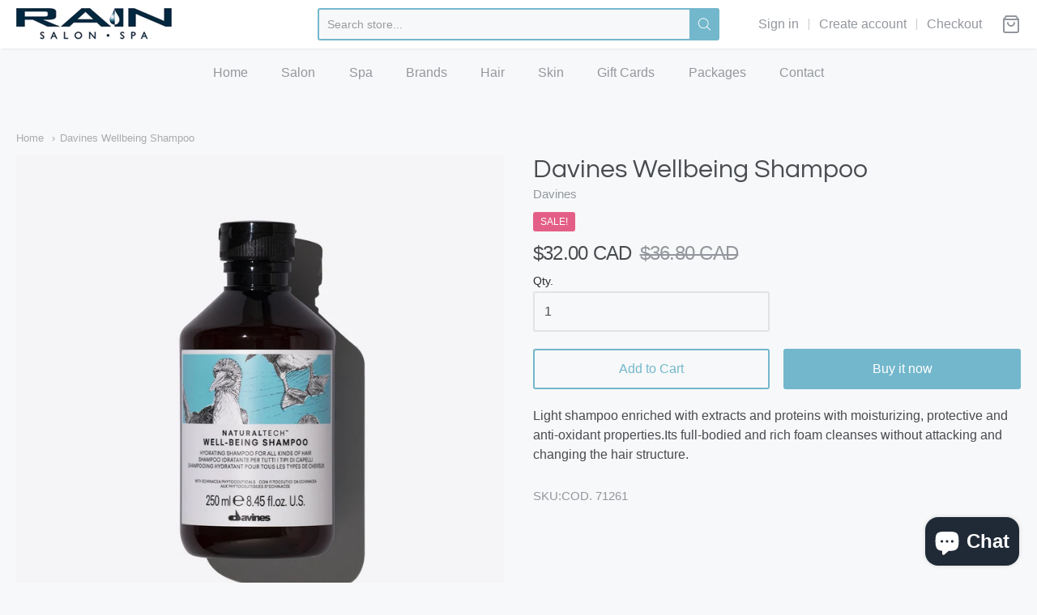

--- FILE ---
content_type: text/html; charset=utf-8
request_url: https://rainsalon.ca/products/wellbeing-shampoo
body_size: 22941
content:
<!doctype html>














<!-- Proudly powered by Shopify - https://shopify.com -->

<html class="no-js product davines-wellbeing-shampoo" lang="en">

  <head>

    <meta charset="utf-8">
<meta http-equiv="X-UA-Compatible" content="IE=edge,chrome=1">
<meta name="viewport" content="width=device-width, initial-scale=1">

<link rel="canonical" href="https://rainsalon.ca/products/wellbeing-shampoo">












<title>Davines Wellbeing Shampoo | Rain Salon &amp; Spa Inc</title>




  <meta name="description" content="Light shampoo enriched with extracts and proteins with moisturizing, protective and anti-oxidant properties.Its full-bodied and rich foam cleanses without attacking and changing the hair structure.">


    <meta property="og:site_name" content="Rain Salon &amp; Spa Inc">


  <meta property="og:type" content="product">
  <meta property="og:title" content="Davines Wellbeing Shampoo">
  <meta property="og:url" content="https://rainsalon.ca/products/wellbeing-shampoo">
  <meta property="og:description" content="Light shampoo enriched with extracts and proteins with moisturizing, protective and anti-oxidant properties.Its full-bodied and rich foam cleanses without attacking and changing the hair structure.">
  
    <meta property="og:image" content="http://rainsalon.ca/cdn/shop/products/136_1200x630.jpg?v=1609865530">
    <meta property="og:image:secure_url" content="https://rainsalon.ca/cdn/shop/products/136_1200x630.jpg?v=1609865530">
    <meta property="og:image:width" content="1200"/>
    <meta property="og:image:height" content="630"/>
  
  <meta property="og:price:amount" content="32.00">
  <meta property="og:price:currency" content="CAD">



  <meta name="twitter:card" content="summary">





  <meta name="twitter:title" content="Davines Wellbeing Shampoo">
  <meta name="twitter:description" content="Light shampoo enriched with extracts and proteins with moisturizing, protective and anti-oxidant properties.Its full-bodied and rich foam cleanses without attacking and changing the hair structure.">
  <meta name="twitter:image" content="https://rainsalon.ca/cdn/shop/products/136_1200x630.jpg?v=1609865530">
  <meta name="twitter:image:width" content="1024">
  <meta name="twitter:image:height" content="1024">


    







<link rel="preload" as="font" href="//rainsalon.ca/cdn/fonts/pacifico/pacifico_n4.70d15be9aa2255257fe626d87fbc1ed38436b047.woff2" type="font/woff2" crossorigin="anonymous"/>















<link rel="preload" as="font" href="" type="font/woff2" crossorigin="anonymous"/>


  <link rel="preload" as="font" href="" type="font/woff2" crossorigin="anonymous"/>



  <link rel="preload" as="font" href="" type="font/woff2" crossorigin="anonymous"/>



  <link rel="preload" as="font" href="" type="font/woff2" crossorigin="anonymous"/>










<link rel="preload" as="font" href="" type="font/woff2" crossorigin="anonymous"/>


  <link rel="preload" as="font" href="" type="font/woff2" crossorigin="anonymous"/>



  <link rel="preload" as="font" href="" type="font/woff2" crossorigin="anonymous"/>



  <link rel="preload" as="font" href="" type="font/woff2" crossorigin="anonymous"/>



    <script>window.performance && window.performance.mark && window.performance.mark('shopify.content_for_header.start');</script><meta name="facebook-domain-verification" content="1qbklcv3lvai8ntrcv0xg8hp9yd6v2">
<meta id="shopify-digital-wallet" name="shopify-digital-wallet" content="/52556955816/digital_wallets/dialog">
<meta name="shopify-checkout-api-token" content="3817927488febbe19aa7bc9729a2b69d">
<meta id="in-context-paypal-metadata" data-shop-id="52556955816" data-venmo-supported="false" data-environment="production" data-locale="en_US" data-paypal-v4="true" data-currency="CAD">
<link rel="alternate" type="application/json+oembed" href="https://rainsalon.ca/products/wellbeing-shampoo.oembed">
<script async="async" src="/checkouts/internal/preloads.js?locale=en-CA"></script>
<script id="shopify-features" type="application/json">{"accessToken":"3817927488febbe19aa7bc9729a2b69d","betas":["rich-media-storefront-analytics"],"domain":"rainsalon.ca","predictiveSearch":true,"shopId":52556955816,"locale":"en"}</script>
<script>var Shopify = Shopify || {};
Shopify.shop = "rainsalonspa.myshopify.com";
Shopify.locale = "en";
Shopify.currency = {"active":"CAD","rate":"1.0"};
Shopify.country = "CA";
Shopify.theme = {"name":"Providence","id":117526692008,"schema_name":"Providence","schema_version":"5.11.6","theme_store_id":587,"role":"main"};
Shopify.theme.handle = "null";
Shopify.theme.style = {"id":null,"handle":null};
Shopify.cdnHost = "rainsalon.ca/cdn";
Shopify.routes = Shopify.routes || {};
Shopify.routes.root = "/";</script>
<script type="module">!function(o){(o.Shopify=o.Shopify||{}).modules=!0}(window);</script>
<script>!function(o){function n(){var o=[];function n(){o.push(Array.prototype.slice.apply(arguments))}return n.q=o,n}var t=o.Shopify=o.Shopify||{};t.loadFeatures=n(),t.autoloadFeatures=n()}(window);</script>
<script id="shop-js-analytics" type="application/json">{"pageType":"product"}</script>
<script defer="defer" async type="module" src="//rainsalon.ca/cdn/shopifycloud/shop-js/modules/v2/client.init-shop-cart-sync_BT-GjEfc.en.esm.js"></script>
<script defer="defer" async type="module" src="//rainsalon.ca/cdn/shopifycloud/shop-js/modules/v2/chunk.common_D58fp_Oc.esm.js"></script>
<script defer="defer" async type="module" src="//rainsalon.ca/cdn/shopifycloud/shop-js/modules/v2/chunk.modal_xMitdFEc.esm.js"></script>
<script type="module">
  await import("//rainsalon.ca/cdn/shopifycloud/shop-js/modules/v2/client.init-shop-cart-sync_BT-GjEfc.en.esm.js");
await import("//rainsalon.ca/cdn/shopifycloud/shop-js/modules/v2/chunk.common_D58fp_Oc.esm.js");
await import("//rainsalon.ca/cdn/shopifycloud/shop-js/modules/v2/chunk.modal_xMitdFEc.esm.js");

  window.Shopify.SignInWithShop?.initShopCartSync?.({"fedCMEnabled":true,"windoidEnabled":true});

</script>
<script>(function() {
  var isLoaded = false;
  function asyncLoad() {
    if (isLoaded) return;
    isLoaded = true;
    var urls = ["https:\/\/instafeed.nfcube.com\/cdn\/64b899c63cb9c7b2e65ff9c0cde93a67.js?shop=rainsalonspa.myshopify.com","https:\/\/sales-pop.carecart.io\/lib\/salesnotifier.js?shop=rainsalonspa.myshopify.com"];
    for (var i = 0; i < urls.length; i++) {
      var s = document.createElement('script');
      s.type = 'text/javascript';
      s.async = true;
      s.src = urls[i];
      var x = document.getElementsByTagName('script')[0];
      x.parentNode.insertBefore(s, x);
    }
  };
  if(window.attachEvent) {
    window.attachEvent('onload', asyncLoad);
  } else {
    window.addEventListener('load', asyncLoad, false);
  }
})();</script>
<script id="__st">var __st={"a":52556955816,"offset":-25200,"reqid":"84da9cb7-ca2c-44a4-93cb-6e08686a70a0-1769143141","pageurl":"rainsalon.ca\/products\/wellbeing-shampoo","u":"a10fe36c9fd9","p":"product","rtyp":"product","rid":6176853786792};</script>
<script>window.ShopifyPaypalV4VisibilityTracking = true;</script>
<script id="captcha-bootstrap">!function(){'use strict';const t='contact',e='account',n='new_comment',o=[[t,t],['blogs',n],['comments',n],[t,'customer']],c=[[e,'customer_login'],[e,'guest_login'],[e,'recover_customer_password'],[e,'create_customer']],r=t=>t.map((([t,e])=>`form[action*='/${t}']:not([data-nocaptcha='true']) input[name='form_type'][value='${e}']`)).join(','),a=t=>()=>t?[...document.querySelectorAll(t)].map((t=>t.form)):[];function s(){const t=[...o],e=r(t);return a(e)}const i='password',u='form_key',d=['recaptcha-v3-token','g-recaptcha-response','h-captcha-response',i],f=()=>{try{return window.sessionStorage}catch{return}},m='__shopify_v',_=t=>t.elements[u];function p(t,e,n=!1){try{const o=window.sessionStorage,c=JSON.parse(o.getItem(e)),{data:r}=function(t){const{data:e,action:n}=t;return t[m]||n?{data:e,action:n}:{data:t,action:n}}(c);for(const[e,n]of Object.entries(r))t.elements[e]&&(t.elements[e].value=n);n&&o.removeItem(e)}catch(o){console.error('form repopulation failed',{error:o})}}const l='form_type',E='cptcha';function T(t){t.dataset[E]=!0}const w=window,h=w.document,L='Shopify',v='ce_forms',y='captcha';let A=!1;((t,e)=>{const n=(g='f06e6c50-85a8-45c8-87d0-21a2b65856fe',I='https://cdn.shopify.com/shopifycloud/storefront-forms-hcaptcha/ce_storefront_forms_captcha_hcaptcha.v1.5.2.iife.js',D={infoText:'Protected by hCaptcha',privacyText:'Privacy',termsText:'Terms'},(t,e,n)=>{const o=w[L][v],c=o.bindForm;if(c)return c(t,g,e,D).then(n);var r;o.q.push([[t,g,e,D],n]),r=I,A||(h.body.append(Object.assign(h.createElement('script'),{id:'captcha-provider',async:!0,src:r})),A=!0)});var g,I,D;w[L]=w[L]||{},w[L][v]=w[L][v]||{},w[L][v].q=[],w[L][y]=w[L][y]||{},w[L][y].protect=function(t,e){n(t,void 0,e),T(t)},Object.freeze(w[L][y]),function(t,e,n,w,h,L){const[v,y,A,g]=function(t,e,n){const i=e?o:[],u=t?c:[],d=[...i,...u],f=r(d),m=r(i),_=r(d.filter((([t,e])=>n.includes(e))));return[a(f),a(m),a(_),s()]}(w,h,L),I=t=>{const e=t.target;return e instanceof HTMLFormElement?e:e&&e.form},D=t=>v().includes(t);t.addEventListener('submit',(t=>{const e=I(t);if(!e)return;const n=D(e)&&!e.dataset.hcaptchaBound&&!e.dataset.recaptchaBound,o=_(e),c=g().includes(e)&&(!o||!o.value);(n||c)&&t.preventDefault(),c&&!n&&(function(t){try{if(!f())return;!function(t){const e=f();if(!e)return;const n=_(t);if(!n)return;const o=n.value;o&&e.removeItem(o)}(t);const e=Array.from(Array(32),(()=>Math.random().toString(36)[2])).join('');!function(t,e){_(t)||t.append(Object.assign(document.createElement('input'),{type:'hidden',name:u})),t.elements[u].value=e}(t,e),function(t,e){const n=f();if(!n)return;const o=[...t.querySelectorAll(`input[type='${i}']`)].map((({name:t})=>t)),c=[...d,...o],r={};for(const[a,s]of new FormData(t).entries())c.includes(a)||(r[a]=s);n.setItem(e,JSON.stringify({[m]:1,action:t.action,data:r}))}(t,e)}catch(e){console.error('failed to persist form',e)}}(e),e.submit())}));const S=(t,e)=>{t&&!t.dataset[E]&&(n(t,e.some((e=>e===t))),T(t))};for(const o of['focusin','change'])t.addEventListener(o,(t=>{const e=I(t);D(e)&&S(e,y())}));const B=e.get('form_key'),M=e.get(l),P=B&&M;t.addEventListener('DOMContentLoaded',(()=>{const t=y();if(P)for(const e of t)e.elements[l].value===M&&p(e,B);[...new Set([...A(),...v().filter((t=>'true'===t.dataset.shopifyCaptcha))])].forEach((e=>S(e,t)))}))}(h,new URLSearchParams(w.location.search),n,t,e,['guest_login'])})(!0,!0)}();</script>
<script integrity="sha256-4kQ18oKyAcykRKYeNunJcIwy7WH5gtpwJnB7kiuLZ1E=" data-source-attribution="shopify.loadfeatures" defer="defer" src="//rainsalon.ca/cdn/shopifycloud/storefront/assets/storefront/load_feature-a0a9edcb.js" crossorigin="anonymous"></script>
<script data-source-attribution="shopify.dynamic_checkout.dynamic.init">var Shopify=Shopify||{};Shopify.PaymentButton=Shopify.PaymentButton||{isStorefrontPortableWallets:!0,init:function(){window.Shopify.PaymentButton.init=function(){};var t=document.createElement("script");t.src="https://rainsalon.ca/cdn/shopifycloud/portable-wallets/latest/portable-wallets.en.js",t.type="module",document.head.appendChild(t)}};
</script>
<script data-source-attribution="shopify.dynamic_checkout.buyer_consent">
  function portableWalletsHideBuyerConsent(e){var t=document.getElementById("shopify-buyer-consent"),n=document.getElementById("shopify-subscription-policy-button");t&&n&&(t.classList.add("hidden"),t.setAttribute("aria-hidden","true"),n.removeEventListener("click",e))}function portableWalletsShowBuyerConsent(e){var t=document.getElementById("shopify-buyer-consent"),n=document.getElementById("shopify-subscription-policy-button");t&&n&&(t.classList.remove("hidden"),t.removeAttribute("aria-hidden"),n.addEventListener("click",e))}window.Shopify?.PaymentButton&&(window.Shopify.PaymentButton.hideBuyerConsent=portableWalletsHideBuyerConsent,window.Shopify.PaymentButton.showBuyerConsent=portableWalletsShowBuyerConsent);
</script>
<script>
  function portableWalletsCleanup(e){e&&e.src&&console.error("Failed to load portable wallets script "+e.src);var t=document.querySelectorAll("shopify-accelerated-checkout .shopify-payment-button__skeleton, shopify-accelerated-checkout-cart .wallet-cart-button__skeleton"),e=document.getElementById("shopify-buyer-consent");for(let e=0;e<t.length;e++)t[e].remove();e&&e.remove()}function portableWalletsNotLoadedAsModule(e){e instanceof ErrorEvent&&"string"==typeof e.message&&e.message.includes("import.meta")&&"string"==typeof e.filename&&e.filename.includes("portable-wallets")&&(window.removeEventListener("error",portableWalletsNotLoadedAsModule),window.Shopify.PaymentButton.failedToLoad=e,"loading"===document.readyState?document.addEventListener("DOMContentLoaded",window.Shopify.PaymentButton.init):window.Shopify.PaymentButton.init())}window.addEventListener("error",portableWalletsNotLoadedAsModule);
</script>

<script type="module" src="https://rainsalon.ca/cdn/shopifycloud/portable-wallets/latest/portable-wallets.en.js" onError="portableWalletsCleanup(this)" crossorigin="anonymous"></script>
<script nomodule>
  document.addEventListener("DOMContentLoaded", portableWalletsCleanup);
</script>

<link id="shopify-accelerated-checkout-styles" rel="stylesheet" media="screen" href="https://rainsalon.ca/cdn/shopifycloud/portable-wallets/latest/accelerated-checkout-backwards-compat.css" crossorigin="anonymous">
<style id="shopify-accelerated-checkout-cart">
        #shopify-buyer-consent {
  margin-top: 1em;
  display: inline-block;
  width: 100%;
}

#shopify-buyer-consent.hidden {
  display: none;
}

#shopify-subscription-policy-button {
  background: none;
  border: none;
  padding: 0;
  text-decoration: underline;
  font-size: inherit;
  cursor: pointer;
}

#shopify-subscription-policy-button::before {
  box-shadow: none;
}

      </style>
<script id="sections-script" data-sections="product-recommendations" defer="defer" src="//rainsalon.ca/cdn/shop/t/2/compiled_assets/scripts.js?v=815"></script>
<script>window.performance && window.performance.mark && window.performance.mark('shopify.content_for_header.end');</script>
      <link href="//rainsalon.ca/cdn/shopifycloud/shopify-plyr/v1.0/shopify-plyr.css" rel="stylesheet" type="text/css" media="all" />
      <link href="//rainsalon.ca/cdn/shopifycloud/model-viewer-ui/assets/v1.0/model-viewer-ui.css" rel="stylesheet" type="text/css" media="all" />
    

    <link href="//rainsalon.ca/cdn/shop/t/2/assets/theme-vendor.css?v=80233236779862781201698102121" rel="stylesheet" type="text/css" media="all" />
    <link href="//rainsalon.ca/cdn/shop/t/2/assets/theme.css?v=110586806338562201891610411560" rel="stylesheet" type="text/css" media="all" />
    <link href="//rainsalon.ca/cdn/shop/t/2/assets/theme-custom.css?v=7366730512322253331634061886" rel="stylesheet" type="text/css" media="all" />
    <link href="//rainsalon.ca/cdn/shop/t/2/assets/fonts.css?v=109927883867098619961759261540" rel="stylesheet" type="text/css" media="all" />

    <script>
  window.lazySizesConfig = window.lazySizesConfig || {};
  lazySizesConfig.loadMode = 1;
  lazySizesConfig.loadHidden = false;
</script>
<script src="https://cdnjs.cloudflare.com/ajax/libs/lazysizes/4.0.1/plugins/respimg/ls.respimg.min.js" async="async"></script>
<script src="https://cdnjs.cloudflare.com/ajax/libs/lazysizes/4.0.1/plugins/rias/ls.rias.min.js" async="async"></script>
<script src="https://cdnjs.cloudflare.com/ajax/libs/lazysizes/4.0.1/plugins/parent-fit/ls.parent-fit.min.js" async="async"></script>
<script src="https://cdnjs.cloudflare.com/ajax/libs/lazysizes/4.0.1/plugins/bgset/ls.bgset.min.js" async="async"></script>
<script src="https://cdnjs.cloudflare.com/ajax/libs/lazysizes/4.0.1/lazysizes.min.js" async="async"></script>

    




















<script>
  window.Station || (window.Station = {
    App: {
      config: {
        mediumScreen: 640,
        largeScreen: 1024
      }
    },
    Theme: {
      givenName: "Providence",
      id: 117526692008,
      name: "Providence",
      version: "5.11.6",
      config: {
        search: {
          enableSuggestions: true,
          showVendor: true,
          showPrice: true,
          showUnavailableProducts: "hide",
          enterKeySubmit: true
        },
        product: {
          enableDeepLinking: true,
          enableHighlightAddWhenSale: true,
          enableLightbox: true,
          enableQtyLimit: false,
          enableSelectAnOption: false,
          enableSetVariantFromSecondary: true,
          lightboxImageSize: "master",
          primaryImageSize: "1024x1024",
          showPrimaryImageFirst: false
        }
      },
      current: {
        article: null,
        cart: {"note":null,"attributes":{},"original_total_price":0,"total_price":0,"total_discount":0,"total_weight":0.0,"item_count":0,"items":[],"requires_shipping":false,"currency":"CAD","items_subtotal_price":0,"cart_level_discount_applications":[],"checkout_charge_amount":0},
        collection: null,
        featured_media_id: 13412774510760,
        featuredImageID: 21236255883432,
        product: {"id":6176853786792,"title":"Davines Wellbeing Shampoo","handle":"wellbeing-shampoo","description":"\u003cp\u003eLight shampoo enriched with extracts and proteins with moisturizing, protective and anti-oxidant properties.Its full-bodied and rich foam cleanses without attacking and changing the hair structure.\u003c\/p\u003e","published_at":"2021-01-06T11:15:25-07:00","created_at":"2021-01-05T09:52:07-07:00","vendor":"Davines","type":"","tags":[],"price":3200,"price_min":3200,"price_max":3200,"available":true,"price_varies":false,"compare_at_price":3680,"compare_at_price_min":3680,"compare_at_price_max":3680,"compare_at_price_varies":false,"variants":[{"id":37581555826856,"title":"Default Title","option1":"Default Title","option2":null,"option3":null,"sku":"COD. 71261","requires_shipping":true,"taxable":true,"featured_image":null,"available":true,"name":"Davines Wellbeing Shampoo","public_title":null,"options":["Default Title"],"price":3200,"weight":0,"compare_at_price":3680,"inventory_management":null,"barcode":"","requires_selling_plan":false,"selling_plan_allocations":[]}],"images":["\/\/rainsalon.ca\/cdn\/shop\/products\/136.jpg?v=1609865530"],"featured_image":"\/\/rainsalon.ca\/cdn\/shop\/products\/136.jpg?v=1609865530","options":["Title"],"media":[{"alt":null,"id":13412774510760,"position":1,"preview_image":{"aspect_ratio":1.0,"height":1200,"width":1200,"src":"\/\/rainsalon.ca\/cdn\/shop\/products\/136.jpg?v=1609865530"},"aspect_ratio":1.0,"height":1200,"media_type":"image","src":"\/\/rainsalon.ca\/cdn\/shop\/products\/136.jpg?v=1609865530","width":1200}],"requires_selling_plan":false,"selling_plan_groups":[],"content":"\u003cp\u003eLight shampoo enriched with extracts and proteins with moisturizing, protective and anti-oxidant properties.Its full-bodied and rich foam cleanses without attacking and changing the hair structure.\u003c\/p\u003e"},
        template: "product",
        templateType: "product",
        variant: {"id":37581555826856,"title":"Default Title","option1":"Default Title","option2":null,"option3":null,"sku":"COD. 71261","requires_shipping":true,"taxable":true,"featured_image":null,"available":true,"name":"Davines Wellbeing Shampoo","public_title":null,"options":["Default Title"],"price":3200,"weight":0,"compare_at_price":3680,"inventory_management":null,"barcode":"","requires_selling_plan":false,"selling_plan_allocations":[]},
        players: {
          youtube: {},
          vimeo: {}
        }
      },
      customerLoggedIn: false,
      shop: {
        collectionsCount: 18,
        currency: "CAD",
        domain: "rainsalon.ca",
        locale: "en",
        moneyFormat: "${{amount}}",
        moneyWithCurrencyFormat: "${{amount}} CAD",
        name: "Rain Salon \u0026amp; Spa Inc",
        productsCount: 263,
        url: "https:\/\/rainsalon.ca",
        
        root: "\/"
      },
      i18n: {
        search: {
          suggestions: {
            products: "Products",
            collections: "Collections",
            pages: "Pages",
            articles: "Articles",
          },
          results: {
            show: "Show all results for",
            none: "No results found for"
          }
        },
        cart: {
          itemCount: {
            zero: "0 items",
            one: "1 item",
            other: "{{ count }} items"
          },
          notification: {
            productAdded: "{{ product_title }} has been added to your cart. {{ view_cart_link }}",
            viewCartLink: "View Cart"
          }
        },
        map: {
          errors: {
            addressError: "Error looking up that address",
            addressNoResults: "No results for that address",
            addressQueryLimitHTML: "You have exceeded the Google API usage limit. Consider upgrading to a \u003ca href=\"https:\/\/developers.google.com\/maps\/premium\/usage-limits\"\u003ePremium Plan\u003c\/a\u003e.",
            authErrorHTML: "There was a problem authenticating your Google Maps API Key"
          }
        },
        product: {
          addToCart: "Add to Cart",
          soldOut: "Sold Out",
          unavailable: "Unavailable"
        }
      }
    }
  });
  window.Station.Theme.current.inventory || (window.Station.Theme.current.inventory = {37581555826856: {
        policy: "deny",
        quantity: -3
      }
});
</script>

    
    <script src="//rainsalon.ca/cdn/shop/t/2/assets/theme-vendor.js?v=109269379600411830821609804778" type="text/javascript"></script>
    <script src="//rainsalon.ca/cdn/shopifycloud/storefront/assets/themes_support/shopify_common-5f594365.js" type="text/javascript"></script>

    

    <!-- Global site tag (gtag.js) - Google Ads: 403029010 -->
<script async src="https://www.googletagmanager.com/gtag/js?id=AW-403029010"></script>
<script>
  window.dataLayer = window.dataLayer || [];
  function gtag(){dataLayer.push(arguments);}
  gtag('js', new Date());

  gtag('config', 'AW-403029010');
</script>

    
    
    
<!--  swiper slider    -->
	<link rel="stylesheet" href="https://cdnjs.cloudflare.com/ajax/libs/Swiper/3.4.1/css/swiper.min.css"/>
    
    <script src="https://cdnjs.cloudflare.com/ajax/libs/jquery/3.0.0/jquery.min.js"></script>
    <script src="https://cdnjs.cloudflare.com/ajax/libs/Swiper/3.4.1/js/swiper.min.js"></script> 
<!-- end of swiper slider   -->
    
  

  










<script src="https://cdn.shopify.com/extensions/e8878072-2f6b-4e89-8082-94b04320908d/inbox-1254/assets/inbox-chat-loader.js" type="text/javascript" defer="defer"></script>
<link href="https://monorail-edge.shopifysvc.com" rel="dns-prefetch">
<script>(function(){if ("sendBeacon" in navigator && "performance" in window) {try {var session_token_from_headers = performance.getEntriesByType('navigation')[0].serverTiming.find(x => x.name == '_s').description;} catch {var session_token_from_headers = undefined;}var session_cookie_matches = document.cookie.match(/_shopify_s=([^;]*)/);var session_token_from_cookie = session_cookie_matches && session_cookie_matches.length === 2 ? session_cookie_matches[1] : "";var session_token = session_token_from_headers || session_token_from_cookie || "";function handle_abandonment_event(e) {var entries = performance.getEntries().filter(function(entry) {return /monorail-edge.shopifysvc.com/.test(entry.name);});if (!window.abandonment_tracked && entries.length === 0) {window.abandonment_tracked = true;var currentMs = Date.now();var navigation_start = performance.timing.navigationStart;var payload = {shop_id: 52556955816,url: window.location.href,navigation_start,duration: currentMs - navigation_start,session_token,page_type: "product"};window.navigator.sendBeacon("https://monorail-edge.shopifysvc.com/v1/produce", JSON.stringify({schema_id: "online_store_buyer_site_abandonment/1.1",payload: payload,metadata: {event_created_at_ms: currentMs,event_sent_at_ms: currentMs}}));}}window.addEventListener('pagehide', handle_abandonment_event);}}());</script>
<script id="web-pixels-manager-setup">(function e(e,d,r,n,o){if(void 0===o&&(o={}),!Boolean(null===(a=null===(i=window.Shopify)||void 0===i?void 0:i.analytics)||void 0===a?void 0:a.replayQueue)){var i,a;window.Shopify=window.Shopify||{};var t=window.Shopify;t.analytics=t.analytics||{};var s=t.analytics;s.replayQueue=[],s.publish=function(e,d,r){return s.replayQueue.push([e,d,r]),!0};try{self.performance.mark("wpm:start")}catch(e){}var l=function(){var e={modern:/Edge?\/(1{2}[4-9]|1[2-9]\d|[2-9]\d{2}|\d{4,})\.\d+(\.\d+|)|Firefox\/(1{2}[4-9]|1[2-9]\d|[2-9]\d{2}|\d{4,})\.\d+(\.\d+|)|Chrom(ium|e)\/(9{2}|\d{3,})\.\d+(\.\d+|)|(Maci|X1{2}).+ Version\/(15\.\d+|(1[6-9]|[2-9]\d|\d{3,})\.\d+)([,.]\d+|)( \(\w+\)|)( Mobile\/\w+|) Safari\/|Chrome.+OPR\/(9{2}|\d{3,})\.\d+\.\d+|(CPU[ +]OS|iPhone[ +]OS|CPU[ +]iPhone|CPU IPhone OS|CPU iPad OS)[ +]+(15[._]\d+|(1[6-9]|[2-9]\d|\d{3,})[._]\d+)([._]\d+|)|Android:?[ /-](13[3-9]|1[4-9]\d|[2-9]\d{2}|\d{4,})(\.\d+|)(\.\d+|)|Android.+Firefox\/(13[5-9]|1[4-9]\d|[2-9]\d{2}|\d{4,})\.\d+(\.\d+|)|Android.+Chrom(ium|e)\/(13[3-9]|1[4-9]\d|[2-9]\d{2}|\d{4,})\.\d+(\.\d+|)|SamsungBrowser\/([2-9]\d|\d{3,})\.\d+/,legacy:/Edge?\/(1[6-9]|[2-9]\d|\d{3,})\.\d+(\.\d+|)|Firefox\/(5[4-9]|[6-9]\d|\d{3,})\.\d+(\.\d+|)|Chrom(ium|e)\/(5[1-9]|[6-9]\d|\d{3,})\.\d+(\.\d+|)([\d.]+$|.*Safari\/(?![\d.]+ Edge\/[\d.]+$))|(Maci|X1{2}).+ Version\/(10\.\d+|(1[1-9]|[2-9]\d|\d{3,})\.\d+)([,.]\d+|)( \(\w+\)|)( Mobile\/\w+|) Safari\/|Chrome.+OPR\/(3[89]|[4-9]\d|\d{3,})\.\d+\.\d+|(CPU[ +]OS|iPhone[ +]OS|CPU[ +]iPhone|CPU IPhone OS|CPU iPad OS)[ +]+(10[._]\d+|(1[1-9]|[2-9]\d|\d{3,})[._]\d+)([._]\d+|)|Android:?[ /-](13[3-9]|1[4-9]\d|[2-9]\d{2}|\d{4,})(\.\d+|)(\.\d+|)|Mobile Safari.+OPR\/([89]\d|\d{3,})\.\d+\.\d+|Android.+Firefox\/(13[5-9]|1[4-9]\d|[2-9]\d{2}|\d{4,})\.\d+(\.\d+|)|Android.+Chrom(ium|e)\/(13[3-9]|1[4-9]\d|[2-9]\d{2}|\d{4,})\.\d+(\.\d+|)|Android.+(UC? ?Browser|UCWEB|U3)[ /]?(15\.([5-9]|\d{2,})|(1[6-9]|[2-9]\d|\d{3,})\.\d+)\.\d+|SamsungBrowser\/(5\.\d+|([6-9]|\d{2,})\.\d+)|Android.+MQ{2}Browser\/(14(\.(9|\d{2,})|)|(1[5-9]|[2-9]\d|\d{3,})(\.\d+|))(\.\d+|)|K[Aa][Ii]OS\/(3\.\d+|([4-9]|\d{2,})\.\d+)(\.\d+|)/},d=e.modern,r=e.legacy,n=navigator.userAgent;return n.match(d)?"modern":n.match(r)?"legacy":"unknown"}(),u="modern"===l?"modern":"legacy",c=(null!=n?n:{modern:"",legacy:""})[u],f=function(e){return[e.baseUrl,"/wpm","/b",e.hashVersion,"modern"===e.buildTarget?"m":"l",".js"].join("")}({baseUrl:d,hashVersion:r,buildTarget:u}),m=function(e){var d=e.version,r=e.bundleTarget,n=e.surface,o=e.pageUrl,i=e.monorailEndpoint;return{emit:function(e){var a=e.status,t=e.errorMsg,s=(new Date).getTime(),l=JSON.stringify({metadata:{event_sent_at_ms:s},events:[{schema_id:"web_pixels_manager_load/3.1",payload:{version:d,bundle_target:r,page_url:o,status:a,surface:n,error_msg:t},metadata:{event_created_at_ms:s}}]});if(!i)return console&&console.warn&&console.warn("[Web Pixels Manager] No Monorail endpoint provided, skipping logging."),!1;try{return self.navigator.sendBeacon.bind(self.navigator)(i,l)}catch(e){}var u=new XMLHttpRequest;try{return u.open("POST",i,!0),u.setRequestHeader("Content-Type","text/plain"),u.send(l),!0}catch(e){return console&&console.warn&&console.warn("[Web Pixels Manager] Got an unhandled error while logging to Monorail."),!1}}}}({version:r,bundleTarget:l,surface:e.surface,pageUrl:self.location.href,monorailEndpoint:e.monorailEndpoint});try{o.browserTarget=l,function(e){var d=e.src,r=e.async,n=void 0===r||r,o=e.onload,i=e.onerror,a=e.sri,t=e.scriptDataAttributes,s=void 0===t?{}:t,l=document.createElement("script"),u=document.querySelector("head"),c=document.querySelector("body");if(l.async=n,l.src=d,a&&(l.integrity=a,l.crossOrigin="anonymous"),s)for(var f in s)if(Object.prototype.hasOwnProperty.call(s,f))try{l.dataset[f]=s[f]}catch(e){}if(o&&l.addEventListener("load",o),i&&l.addEventListener("error",i),u)u.appendChild(l);else{if(!c)throw new Error("Did not find a head or body element to append the script");c.appendChild(l)}}({src:f,async:!0,onload:function(){if(!function(){var e,d;return Boolean(null===(d=null===(e=window.Shopify)||void 0===e?void 0:e.analytics)||void 0===d?void 0:d.initialized)}()){var d=window.webPixelsManager.init(e)||void 0;if(d){var r=window.Shopify.analytics;r.replayQueue.forEach((function(e){var r=e[0],n=e[1],o=e[2];d.publishCustomEvent(r,n,o)})),r.replayQueue=[],r.publish=d.publishCustomEvent,r.visitor=d.visitor,r.initialized=!0}}},onerror:function(){return m.emit({status:"failed",errorMsg:"".concat(f," has failed to load")})},sri:function(e){var d=/^sha384-[A-Za-z0-9+/=]+$/;return"string"==typeof e&&d.test(e)}(c)?c:"",scriptDataAttributes:o}),m.emit({status:"loading"})}catch(e){m.emit({status:"failed",errorMsg:(null==e?void 0:e.message)||"Unknown error"})}}})({shopId: 52556955816,storefrontBaseUrl: "https://rainsalon.ca",extensionsBaseUrl: "https://extensions.shopifycdn.com/cdn/shopifycloud/web-pixels-manager",monorailEndpoint: "https://monorail-edge.shopifysvc.com/unstable/produce_batch",surface: "storefront-renderer",enabledBetaFlags: ["2dca8a86"],webPixelsConfigList: [{"id":"100827304","eventPayloadVersion":"v1","runtimeContext":"LAX","scriptVersion":"1","type":"CUSTOM","privacyPurposes":["ANALYTICS"],"name":"Google Analytics tag (migrated)"},{"id":"shopify-app-pixel","configuration":"{}","eventPayloadVersion":"v1","runtimeContext":"STRICT","scriptVersion":"0450","apiClientId":"shopify-pixel","type":"APP","privacyPurposes":["ANALYTICS","MARKETING"]},{"id":"shopify-custom-pixel","eventPayloadVersion":"v1","runtimeContext":"LAX","scriptVersion":"0450","apiClientId":"shopify-pixel","type":"CUSTOM","privacyPurposes":["ANALYTICS","MARKETING"]}],isMerchantRequest: false,initData: {"shop":{"name":"Rain Salon \u0026 Spa Inc","paymentSettings":{"currencyCode":"CAD"},"myshopifyDomain":"rainsalonspa.myshopify.com","countryCode":"CA","storefrontUrl":"https:\/\/rainsalon.ca"},"customer":null,"cart":null,"checkout":null,"productVariants":[{"price":{"amount":32.0,"currencyCode":"CAD"},"product":{"title":"Davines Wellbeing Shampoo","vendor":"Davines","id":"6176853786792","untranslatedTitle":"Davines Wellbeing Shampoo","url":"\/products\/wellbeing-shampoo","type":""},"id":"37581555826856","image":{"src":"\/\/rainsalon.ca\/cdn\/shop\/products\/136.jpg?v=1609865530"},"sku":"COD. 71261","title":"Default Title","untranslatedTitle":"Default Title"}],"purchasingCompany":null},},"https://rainsalon.ca/cdn","fcfee988w5aeb613cpc8e4bc33m6693e112",{"modern":"","legacy":""},{"shopId":"52556955816","storefrontBaseUrl":"https:\/\/rainsalon.ca","extensionBaseUrl":"https:\/\/extensions.shopifycdn.com\/cdn\/shopifycloud\/web-pixels-manager","surface":"storefront-renderer","enabledBetaFlags":"[\"2dca8a86\"]","isMerchantRequest":"false","hashVersion":"fcfee988w5aeb613cpc8e4bc33m6693e112","publish":"custom","events":"[[\"page_viewed\",{}],[\"product_viewed\",{\"productVariant\":{\"price\":{\"amount\":32.0,\"currencyCode\":\"CAD\"},\"product\":{\"title\":\"Davines Wellbeing Shampoo\",\"vendor\":\"Davines\",\"id\":\"6176853786792\",\"untranslatedTitle\":\"Davines Wellbeing Shampoo\",\"url\":\"\/products\/wellbeing-shampoo\",\"type\":\"\"},\"id\":\"37581555826856\",\"image\":{\"src\":\"\/\/rainsalon.ca\/cdn\/shop\/products\/136.jpg?v=1609865530\"},\"sku\":\"COD. 71261\",\"title\":\"Default Title\",\"untranslatedTitle\":\"Default Title\"}}]]"});</script><script>
  window.ShopifyAnalytics = window.ShopifyAnalytics || {};
  window.ShopifyAnalytics.meta = window.ShopifyAnalytics.meta || {};
  window.ShopifyAnalytics.meta.currency = 'CAD';
  var meta = {"product":{"id":6176853786792,"gid":"gid:\/\/shopify\/Product\/6176853786792","vendor":"Davines","type":"","handle":"wellbeing-shampoo","variants":[{"id":37581555826856,"price":3200,"name":"Davines Wellbeing Shampoo","public_title":null,"sku":"COD. 71261"}],"remote":false},"page":{"pageType":"product","resourceType":"product","resourceId":6176853786792,"requestId":"84da9cb7-ca2c-44a4-93cb-6e08686a70a0-1769143141"}};
  for (var attr in meta) {
    window.ShopifyAnalytics.meta[attr] = meta[attr];
  }
</script>
<script class="analytics">
  (function () {
    var customDocumentWrite = function(content) {
      var jquery = null;

      if (window.jQuery) {
        jquery = window.jQuery;
      } else if (window.Checkout && window.Checkout.$) {
        jquery = window.Checkout.$;
      }

      if (jquery) {
        jquery('body').append(content);
      }
    };

    var hasLoggedConversion = function(token) {
      if (token) {
        return document.cookie.indexOf('loggedConversion=' + token) !== -1;
      }
      return false;
    }

    var setCookieIfConversion = function(token) {
      if (token) {
        var twoMonthsFromNow = new Date(Date.now());
        twoMonthsFromNow.setMonth(twoMonthsFromNow.getMonth() + 2);

        document.cookie = 'loggedConversion=' + token + '; expires=' + twoMonthsFromNow;
      }
    }

    var trekkie = window.ShopifyAnalytics.lib = window.trekkie = window.trekkie || [];
    if (trekkie.integrations) {
      return;
    }
    trekkie.methods = [
      'identify',
      'page',
      'ready',
      'track',
      'trackForm',
      'trackLink'
    ];
    trekkie.factory = function(method) {
      return function() {
        var args = Array.prototype.slice.call(arguments);
        args.unshift(method);
        trekkie.push(args);
        return trekkie;
      };
    };
    for (var i = 0; i < trekkie.methods.length; i++) {
      var key = trekkie.methods[i];
      trekkie[key] = trekkie.factory(key);
    }
    trekkie.load = function(config) {
      trekkie.config = config || {};
      trekkie.config.initialDocumentCookie = document.cookie;
      var first = document.getElementsByTagName('script')[0];
      var script = document.createElement('script');
      script.type = 'text/javascript';
      script.onerror = function(e) {
        var scriptFallback = document.createElement('script');
        scriptFallback.type = 'text/javascript';
        scriptFallback.onerror = function(error) {
                var Monorail = {
      produce: function produce(monorailDomain, schemaId, payload) {
        var currentMs = new Date().getTime();
        var event = {
          schema_id: schemaId,
          payload: payload,
          metadata: {
            event_created_at_ms: currentMs,
            event_sent_at_ms: currentMs
          }
        };
        return Monorail.sendRequest("https://" + monorailDomain + "/v1/produce", JSON.stringify(event));
      },
      sendRequest: function sendRequest(endpointUrl, payload) {
        // Try the sendBeacon API
        if (window && window.navigator && typeof window.navigator.sendBeacon === 'function' && typeof window.Blob === 'function' && !Monorail.isIos12()) {
          var blobData = new window.Blob([payload], {
            type: 'text/plain'
          });

          if (window.navigator.sendBeacon(endpointUrl, blobData)) {
            return true;
          } // sendBeacon was not successful

        } // XHR beacon

        var xhr = new XMLHttpRequest();

        try {
          xhr.open('POST', endpointUrl);
          xhr.setRequestHeader('Content-Type', 'text/plain');
          xhr.send(payload);
        } catch (e) {
          console.log(e);
        }

        return false;
      },
      isIos12: function isIos12() {
        return window.navigator.userAgent.lastIndexOf('iPhone; CPU iPhone OS 12_') !== -1 || window.navigator.userAgent.lastIndexOf('iPad; CPU OS 12_') !== -1;
      }
    };
    Monorail.produce('monorail-edge.shopifysvc.com',
      'trekkie_storefront_load_errors/1.1',
      {shop_id: 52556955816,
      theme_id: 117526692008,
      app_name: "storefront",
      context_url: window.location.href,
      source_url: "//rainsalon.ca/cdn/s/trekkie.storefront.8d95595f799fbf7e1d32231b9a28fd43b70c67d3.min.js"});

        };
        scriptFallback.async = true;
        scriptFallback.src = '//rainsalon.ca/cdn/s/trekkie.storefront.8d95595f799fbf7e1d32231b9a28fd43b70c67d3.min.js';
        first.parentNode.insertBefore(scriptFallback, first);
      };
      script.async = true;
      script.src = '//rainsalon.ca/cdn/s/trekkie.storefront.8d95595f799fbf7e1d32231b9a28fd43b70c67d3.min.js';
      first.parentNode.insertBefore(script, first);
    };
    trekkie.load(
      {"Trekkie":{"appName":"storefront","development":false,"defaultAttributes":{"shopId":52556955816,"isMerchantRequest":null,"themeId":117526692008,"themeCityHash":"15912258773100592294","contentLanguage":"en","currency":"CAD","eventMetadataId":"2f1b079d-08c0-4637-97f2-e7b0791ee355"},"isServerSideCookieWritingEnabled":true,"monorailRegion":"shop_domain","enabledBetaFlags":["65f19447"]},"Session Attribution":{},"S2S":{"facebookCapiEnabled":false,"source":"trekkie-storefront-renderer","apiClientId":580111}}
    );

    var loaded = false;
    trekkie.ready(function() {
      if (loaded) return;
      loaded = true;

      window.ShopifyAnalytics.lib = window.trekkie;

      var originalDocumentWrite = document.write;
      document.write = customDocumentWrite;
      try { window.ShopifyAnalytics.merchantGoogleAnalytics.call(this); } catch(error) {};
      document.write = originalDocumentWrite;

      window.ShopifyAnalytics.lib.page(null,{"pageType":"product","resourceType":"product","resourceId":6176853786792,"requestId":"84da9cb7-ca2c-44a4-93cb-6e08686a70a0-1769143141","shopifyEmitted":true});

      var match = window.location.pathname.match(/checkouts\/(.+)\/(thank_you|post_purchase)/)
      var token = match? match[1]: undefined;
      if (!hasLoggedConversion(token)) {
        setCookieIfConversion(token);
        window.ShopifyAnalytics.lib.track("Viewed Product",{"currency":"CAD","variantId":37581555826856,"productId":6176853786792,"productGid":"gid:\/\/shopify\/Product\/6176853786792","name":"Davines Wellbeing Shampoo","price":"32.00","sku":"COD. 71261","brand":"Davines","variant":null,"category":"","nonInteraction":true,"remote":false},undefined,undefined,{"shopifyEmitted":true});
      window.ShopifyAnalytics.lib.track("monorail:\/\/trekkie_storefront_viewed_product\/1.1",{"currency":"CAD","variantId":37581555826856,"productId":6176853786792,"productGid":"gid:\/\/shopify\/Product\/6176853786792","name":"Davines Wellbeing Shampoo","price":"32.00","sku":"COD. 71261","brand":"Davines","variant":null,"category":"","nonInteraction":true,"remote":false,"referer":"https:\/\/rainsalon.ca\/products\/wellbeing-shampoo"});
      }
    });


        var eventsListenerScript = document.createElement('script');
        eventsListenerScript.async = true;
        eventsListenerScript.src = "//rainsalon.ca/cdn/shopifycloud/storefront/assets/shop_events_listener-3da45d37.js";
        document.getElementsByTagName('head')[0].appendChild(eventsListenerScript);

})();</script>
  <script>
  if (!window.ga || (window.ga && typeof window.ga !== 'function')) {
    window.ga = function ga() {
      (window.ga.q = window.ga.q || []).push(arguments);
      if (window.Shopify && window.Shopify.analytics && typeof window.Shopify.analytics.publish === 'function') {
        window.Shopify.analytics.publish("ga_stub_called", {}, {sendTo: "google_osp_migration"});
      }
      console.error("Shopify's Google Analytics stub called with:", Array.from(arguments), "\nSee https://help.shopify.com/manual/promoting-marketing/pixels/pixel-migration#google for more information.");
    };
    if (window.Shopify && window.Shopify.analytics && typeof window.Shopify.analytics.publish === 'function') {
      window.Shopify.analytics.publish("ga_stub_initialized", {}, {sendTo: "google_osp_migration"});
    }
  }
</script>
<script
  defer
  src="https://rainsalon.ca/cdn/shopifycloud/perf-kit/shopify-perf-kit-3.0.4.min.js"
  data-application="storefront-renderer"
  data-shop-id="52556955816"
  data-render-region="gcp-us-central1"
  data-page-type="product"
  data-theme-instance-id="117526692008"
  data-theme-name="Providence"
  data-theme-version="5.11.6"
  data-monorail-region="shop_domain"
  data-resource-timing-sampling-rate="10"
  data-shs="true"
  data-shs-beacon="true"
  data-shs-export-with-fetch="true"
  data-shs-logs-sample-rate="1"
  data-shs-beacon-endpoint="https://rainsalon.ca/api/collect"
></script>
</head>

  <body>

    <div id="loading">
      <div class="spinner"></div>
    </div>

    <div id="fb-root"></div>
<script>
  (function(d, s, id) {
    var js, fjs = d.getElementsByTagName(s)[0];
    if (d.getElementById(id)) return;
    js = d.createElement(s); js.id = id;
    js.src = "//connect.facebook.net/en_US/sdk.js#xfbml=1&version=v2.5";
    fjs.parentNode.insertBefore(js, fjs);
  }(document, 'script', 'facebook-jssdk'));
</script>


    <header id="shopify-section-header" class="shopify-section"><div class="column-screen" data-section-id="header" data-section-type="header">


  
  





  

  

  

  <style>
    
      #app-header #app-upper-header {
        box-shadow: 0 2px 2px -2px rgba(0,0,0,0.2);
      }
      #app-header #app-lower-header .menu ul.level-1 li.level-1 .submenu {
        z-index: -1;
      }
    
    
      #app-header #app-upper-header .account-session-links .checkout {
        margin-right: 20px;
      }
    
    
  </style>

  <div id="app-header" class="sticky-on">
    <div id="app-upper-header" class="logo-left">
      <div class="width-100 body-padding flex items-center">
        <div class="menu-icon-search-form">
          <button id="slide-out-side-menu" class="menu" type="button">
            <svg xmlns="http://www.w3.org/2000/svg" viewBox="0 0 24 24" width="24" height="24" fill="none" stroke="currentColor" stroke-width="2" stroke-linecap="round" stroke-linejoin="round">
              <line x1="3" y1="12" x2="21" y2="12"></line>
              <line x1="3" y1="6" x2="21" y2="6"></line>
              <line x1="3" y1="18" x2="21" y2="18"></line>
            </svg>
          </button>
          
            <form class="search" name="search" action="/search" method="get" role="search">
              <div class="typeahead__container">
                <div class="typeahead__field">
                  <div class="typeahead__query">
                    <input class="js-typeahead" type="search" name="q" placeholder="Search store..." autocomplete="off">
                  </div>
                  <div class="typeahead__button">
                    <button type="submit">
                      <svg xmlns="http://www.w3.org/2000/svg" viewBox="0 0 40 40" width="20" height="20">
                        <path d="M37.613,36.293l-9.408-9.432a15.005,15.005,0,1,0-1.41,1.414L36.2,37.707A1,1,0,1,0,37.613,36.293ZM3.992,17A12.967,12.967,0,1,1,16.959,30,13,13,0,0,1,3.992,17Z"/>
                      </svg>
                    </button>
                  </div>
                </div>
              </div>
            </form>
          
        </div>
        <div class="shop-identity-tagline">
          <h1 class="visually-hidden">Rain Salon &amp; Spa Inc</h1>
          <a class="logo inline-block" href="/" title="Rain Salon &amp; Spa Inc" itemprop="url">
            
              
              <img
                src   ="//rainsalon.ca/cdn/shop/files/rain-logo-newsletter_x40.png?v=1614323492"
                srcset="//rainsalon.ca/cdn/shop/files/rain-logo-newsletter_x40.png?v=1614323492 1x, //rainsalon.ca/cdn/shop/files/rain-logo-newsletter_x40@2x.png?v=1614323492 2x"
                alt   ="Rain Salon and Spa Logo"
              />
            
          </a>
          
        </div>
        <div class="account-session-links">
          
            
              <a class="login" href="/account/login">Sign in</a>
              <i></i>
              <a class="register" href="/account/register">Create account</a>
            
            
              <i></i>
            
          
          
            <a class="checkout" href="/checkout">Checkout</a>
          
          <a class="cart" href="/cart">
            
                <svg xmlns="http://www.w3.org/2000/svg" viewBox="0 0 24 24" width="24" height="24" fill="none" stroke="currentColor" stroke-width="2" stroke-linecap="round" stroke-linejoin="round">
                  <path d="M6 2L3 6v14a2 2 0 0 0 2 2h14a2 2 0 0 0 2-2V6l-3-4z"></path>
                  <line x1="3" y1="6" x2="21" y2="6"></line>
                  <path d="M16 10a4 4 0 0 1-8 0"></path>
                </svg>
            
            <span class="item-count cart-item-count cart-badge inline-block text-center empty">
              
            </span>
          </a>
        </div>
      </div>
    </div>
    <div id="app-lower-header">
      <div class="width-100 body-padding">
        
          <form class="search" name="search" action="/search" method="get" role="search">
            <div class="typeahead__container">
              <div class="typeahead__field">
                <div class="typeahead__query">
                  <input class="js-typeahead" type="search" name="q" placeholder="Search store..." autocomplete="off">
                </div>
                <div class="typeahead__button">
                  <button type="submit">
                    <svg xmlns="http://www.w3.org/2000/svg" viewBox="0 0 40 40" width="20" height="20">
                      <path d="M37.613,36.293l-9.408-9.432a15.005,15.005,0,1,0-1.41,1.414L36.2,37.707A1,1,0,1,0,37.613,36.293ZM3.992,17A12.967,12.967,0,1,1,16.959,30,13,13,0,0,1,3.992,17Z"/>
                    </svg>
                  </button>
                </div>
              </div>
            </div>
          </form>
        
        <nav class="menu text-center">
          
          <ul class="level-1 clean-list">
            
              <li class="level-1 inline-block">
                <a class="inline-block" href="/">
                  Home
                  
                </a>
                
              </li>
            
              <li class="level-1 inline-block">
                <a class="inline-block" href="/pages/salon">
                  Salon
                  
                </a>
                
              </li>
            
              <li class="level-1 inline-block">
                <a class="inline-block" href="/pages/spa">
                  Spa
                  
                    <i class="fa fa-angle-down" aria-hidden="true"></i>
                  
                </a>
                
                  <nav class="submenu text-left">
                    <div class="width-100 body-padding">
                      <ul class="level-2 clean-list flex">
                        
                          <li class="level-2 block">
                            
                            
                            <a class="inline-block heading" href="/pages/spa-packages">Packages</a>
                            
                          </li>
                        
                          <li class="level-2 block">
                            
                            
                            <a class="inline-block heading" href="/pages/facials">Facials</a>
                            
                          </li>
                        
                          <li class="level-2 block">
                            
                            
                            <a class="inline-block heading" href="/pages/nails">Nails</a>
                            
                          </li>
                        
                          <li class="level-2 block">
                            
                            
                            <a class="inline-block heading" href="/pages/massage">Massage</a>
                            
                          </li>
                        
                          <li class="level-2 block">
                            
                            
                            <a class="inline-block heading" href="/pages/waxing">Waxing</a>
                            
                          </li>
                        
                          <li class="level-2 block">
                            
                            
                            <a class="inline-block heading" href="/pages/body">Body</a>
                            
                          </li>
                        
                      </ul>
                    </div>
                  </nav>
                
              </li>
            
              <li class="level-1 inline-block">
                <a class="inline-block" href="#">
                  Brands
                  
                    <i class="fa fa-angle-down" aria-hidden="true"></i>
                  
                </a>
                
                  <nav class="submenu text-left">
                    <div class="width-100 body-padding">
                      <ul class="level-2 clean-list flex">
                        
                          <li class="level-2 block">
                            
                              
                              
                                

  
  
  
  
  
  
  
  

  <div class="image-container " style="max-width: 1920px;" data-media-id="1611260428456" >
    
      
        <a href="/collections/davines" title="Davines">
      
      <div class="image-container-position" style="padding-top: 44.63541666666667%;">
        <img class="lazyload " src="//rainsalon.ca/cdn/shop/collections/davines_medium.jpg?v=1629236444" data-media-id="1611260428456" data-src="//rainsalon.ca/cdn/shop/collections/davines_{width}x.jpg?v=1629236444" data-aspectratio="2.2403733955659275" data-sizes="auto" alt="Davines"  data-src-master="//rainsalon.ca/cdn/shop/collections/davines.jpg?v=1629236444"/>
      </div>
      
        </a>
      
    
  </div>

  <noscript>
    <div class="text-center">
      <img src="//rainsalon.ca/cdn/shop/collections/davines_800x.jpg?v=1629236444" alt="Davines" />
    </div>
  </noscript>

  
  
  



                              
                            
                            
                            <a class="inline-block heading" href="/collections/davines">Davines</a>
                            
                          </li>
                        
                          <li class="level-2 block">
                            
                              
                              
                                

  
  
  
  
  
  
  
  

  <div class="image-container " style="max-width: 1920px;" data-media-id="1611260461224" >
    
      
        <a href="/collections/eleven-australia" title="Eleven Australia">
      
      <div class="image-container-position" style="padding-top: 44.63541666666667%;">
        <img class="lazyload " src="//rainsalon.ca/cdn/shop/collections/eleven_medium.jpg?v=1629236459" data-media-id="1611260461224" data-src="//rainsalon.ca/cdn/shop/collections/eleven_{width}x.jpg?v=1629236459" data-aspectratio="2.2403733955659275" data-sizes="auto" alt="Eleven Australia"  data-src-master="//rainsalon.ca/cdn/shop/collections/eleven.jpg?v=1629236459"/>
      </div>
      
        </a>
      
    
  </div>

  <noscript>
    <div class="text-center">
      <img src="//rainsalon.ca/cdn/shop/collections/eleven_800x.jpg?v=1629236459" alt="Eleven Australia" />
    </div>
  </noscript>

  
  
  



                              
                            
                            
                            <a class="inline-block heading" href="/collections/eleven-australia">Eleven Australia</a>
                            
                          </li>
                        
                          <li class="level-2 block">
                            
                              
                              
                                

  
  
  
  
  
  
  
  

  <div class="image-container " style="max-width: 1920px;" data-media-id="1611260559528" >
    
      
        <a href="/collections/ethica" title="Ethica">
      
      <div class="image-container-position" style="padding-top: 44.63541666666667%;">
        <img class="lazyload " src="//rainsalon.ca/cdn/shop/collections/ethica_medium.jpg?v=1629236491" data-media-id="1611260559528" data-src="//rainsalon.ca/cdn/shop/collections/ethica_{width}x.jpg?v=1629236491" data-aspectratio="2.2403733955659275" data-sizes="auto" alt="Ethica"  data-src-master="//rainsalon.ca/cdn/shop/collections/ethica.jpg?v=1629236491"/>
      </div>
      
        </a>
      
    
  </div>

  <noscript>
    <div class="text-center">
      <img src="//rainsalon.ca/cdn/shop/collections/ethica_800x.jpg?v=1629236491" alt="Ethica" />
    </div>
  </noscript>

  
  
  



                              
                            
                            
                            <a class="inline-block heading" href="/collections/ethica">Ethica</a>
                            
                          </li>
                        
                          <li class="level-2 block">
                            
                              
                              
                                

  
  
  
  
  
  
  
  

  <div class="image-container " style="max-width: 1920px;" data-media-id="1611260395688" >
    
      
        <a href="/collections/kerastase" title="Kerastase">
      
      <div class="image-container-position" style="padding-top: 44.63541666666667%;">
        <img class="lazyload " src="//rainsalon.ca/cdn/shop/collections/kerastase_medium.jpg?v=1629236429" data-media-id="1611260395688" data-src="//rainsalon.ca/cdn/shop/collections/kerastase_{width}x.jpg?v=1629236429" data-aspectratio="2.2403733955659275" data-sizes="auto" alt="Kerastase"  data-src-master="//rainsalon.ca/cdn/shop/collections/kerastase.jpg?v=1629236429"/>
      </div>
      
        </a>
      
    
  </div>

  <noscript>
    <div class="text-center">
      <img src="//rainsalon.ca/cdn/shop/collections/kerastase_800x.jpg?v=1629236429" alt="Kerastase" />
    </div>
  </noscript>

  
  
  



                              
                            
                            
                            <a class="inline-block heading" href="/collections/kerastase">Kerastase</a>
                            
                          </li>
                        
                          <li class="level-2 block">
                            
                              
                              
                                

  
  
  
  
  
  
  
  

  <div class="image-container " style="max-width: 1920px;" data-media-id="1611260362920" >
    
      
        <a href="/collections/kevin-murphy" title="Kevin Murphy">
      
      <div class="image-container-position" style="padding-top: 44.63541666666667%;">
        <img class="lazyload " src="//rainsalon.ca/cdn/shop/collections/Kevin.Murphy_medium.jpg?v=1629236417" data-media-id="1611260362920" data-src="//rainsalon.ca/cdn/shop/collections/Kevin.Murphy_{width}x.jpg?v=1629236417" data-aspectratio="2.2403733955659275" data-sizes="auto" alt="Kevin Murphy"  data-src-master="//rainsalon.ca/cdn/shop/collections/Kevin.Murphy.jpg?v=1629236417"/>
      </div>
      
        </a>
      
    
  </div>

  <noscript>
    <div class="text-center">
      <img src="//rainsalon.ca/cdn/shop/collections/Kevin.Murphy_800x.jpg?v=1629236417" alt="Kevin Murphy" />
    </div>
  </noscript>

  
  
  



                              
                            
                            
                            <a class="inline-block heading" href="/collections/kevin-murphy">Kevin Murphy</a>
                            
                          </li>
                        
                          <li class="level-2 block">
                            
                              
                              
                                

  
  
  
  
  
  
  
  

  <div class="image-container " style="max-width: 1920px;" data-media-id="1611260297384" >
    
      
        <a href="/collections/moroccan-oil" title="Moroccan Oil">
      
      <div class="image-container-position" style="padding-top: 44.63541666666667%;">
        <img class="lazyload " src="//rainsalon.ca/cdn/shop/collections/morrocca_medium.jpg?v=1629236379" data-media-id="1611260297384" data-src="//rainsalon.ca/cdn/shop/collections/morrocca_{width}x.jpg?v=1629236379" data-aspectratio="2.2403733955659275" data-sizes="auto" alt="Moroccan Oil"  data-src-master="//rainsalon.ca/cdn/shop/collections/morrocca.jpg?v=1629236379"/>
      </div>
      
        </a>
      
    
  </div>

  <noscript>
    <div class="text-center">
      <img src="//rainsalon.ca/cdn/shop/collections/morrocca_800x.jpg?v=1629236379" alt="Moroccan Oil" />
    </div>
  </noscript>

  
  
  



                              
                            
                            
                            <a class="inline-block heading" href="/collections/moroccan-oil">Moroccan Oil</a>
                            
                          </li>
                        
                      </ul>
                    </div>
                  </nav>
                
              </li>
            
              <li class="level-1 inline-block">
                <a class="inline-block" href="#">
                  Hair
                  
                    <i class="fa fa-angle-down" aria-hidden="true"></i>
                  
                </a>
                
                  <nav class="submenu text-left">
                    <div class="width-100 body-padding">
                      <ul class="level-2 clean-list flex">
                        
                          <li class="level-2 block">
                            
                              
                              
                                

  
  
  
  
  
  
  
  

  <div class="image-container " style="max-width: 2000px;" data-media-id="1611260952744" >
    
      
        <a href="/collections/shampoo" title="Shampoo">
      
      <div class="image-container-position" style="padding-top: 60.0%;">
        <img class="lazyload " src="//rainsalon.ca/cdn/shop/collections/buy-hair-shampoo-online_medium.jpg?v=1629237345" data-media-id="1611260952744" data-src="//rainsalon.ca/cdn/shop/collections/buy-hair-shampoo-online_{width}x.jpg?v=1629237345" data-aspectratio="1.6666666666666667" data-sizes="auto" alt="Shampoo"  data-src-master="//rainsalon.ca/cdn/shop/collections/buy-hair-shampoo-online.jpg?v=1629237345"/>
      </div>
      
        </a>
      
    
  </div>

  <noscript>
    <div class="text-center">
      <img src="//rainsalon.ca/cdn/shop/collections/buy-hair-shampoo-online_800x.jpg?v=1629237345" alt="Shampoo" />
    </div>
  </noscript>

  
  
  



                              
                            
                            
                            <a class="inline-block heading" href="/collections/shampoo">Shampoo</a>
                            
                          </li>
                        
                          <li class="level-2 block">
                            
                              
                              
                                

  
  
  
  
  
  
  
  

  <div class="image-container " style="max-width: 2000px;" data-media-id="1611260854440" >
    
      
        <a href="/collections/conditioner" title="Conditioner">
      
      <div class="image-container-position" style="padding-top: 60.0%;">
        <img class="lazyload " src="//rainsalon.ca/cdn/shop/collections/buy-hair-conditioner-online_medium.jpg?v=1629237359" data-media-id="1611260854440" data-src="//rainsalon.ca/cdn/shop/collections/buy-hair-conditioner-online_{width}x.jpg?v=1629237359" data-aspectratio="1.6666666666666667" data-sizes="auto" alt="Conditioner"  data-src-master="//rainsalon.ca/cdn/shop/collections/buy-hair-conditioner-online.jpg?v=1629237359"/>
      </div>
      
        </a>
      
    
  </div>

  <noscript>
    <div class="text-center">
      <img src="//rainsalon.ca/cdn/shop/collections/buy-hair-conditioner-online_800x.jpg?v=1629237359" alt="Conditioner" />
    </div>
  </noscript>

  
  
  



                              
                            
                            
                            <a class="inline-block heading" href="/collections/conditioner">Conditioner</a>
                            
                          </li>
                        
                          <li class="level-2 block">
                            
                              
                              
                                

  
  
  
  
  
  
  
  

  <div class="image-container " style="max-width: 2000px;" data-media-id="1611260985512" >
    
      
        <a href="/collections/colour" title="Colour">
      
      <div class="image-container-position" style="padding-top: 60.0%;">
        <img class="lazyload " src="//rainsalon.ca/cdn/shop/collections/buy-hair-colour-products-online_medium.jpg?v=1629237373" data-media-id="1611260985512" data-src="//rainsalon.ca/cdn/shop/collections/buy-hair-colour-products-online_{width}x.jpg?v=1629237373" data-aspectratio="1.6666666666666667" data-sizes="auto" alt="Colour"  data-src-master="//rainsalon.ca/cdn/shop/collections/buy-hair-colour-products-online.jpg?v=1629237373"/>
      </div>
      
        </a>
      
    
  </div>

  <noscript>
    <div class="text-center">
      <img src="//rainsalon.ca/cdn/shop/collections/buy-hair-colour-products-online_800x.jpg?v=1629237373" alt="Colour" />
    </div>
  </noscript>

  
  
  



                              
                            
                            
                            <a class="inline-block heading" href="/collections/colour">Colour</a>
                            
                          </li>
                        
                          <li class="level-2 block">
                            
                              
                              
                                

  
  
  
  
  
  
  
  

  <div class="image-container " style="max-width: 2000px;" data-media-id="1616212033704" >
    
      
        <a href="/collections/hair" title="Hair">
      
      <div class="image-container-position" style="padding-top: 60.0%;">
        <img class="lazyload " src="//rainsalon.ca/cdn/shop/collections/buy-hair-care-products-online_f2304f63-e7f5-492c-9af8-43a2f0ca58d5_medium.jpg?v=1640064851" data-media-id="1616212033704" data-src="//rainsalon.ca/cdn/shop/collections/buy-hair-care-products-online_f2304f63-e7f5-492c-9af8-43a2f0ca58d5_{width}x.jpg?v=1640064851" data-aspectratio="1.6666666666666667" data-sizes="auto" alt="Hair"  data-src-master="//rainsalon.ca/cdn/shop/collections/buy-hair-care-products-online_f2304f63-e7f5-492c-9af8-43a2f0ca58d5.jpg?v=1640064851"/>
      </div>
      
        </a>
      
    
  </div>

  <noscript>
    <div class="text-center">
      <img src="//rainsalon.ca/cdn/shop/collections/buy-hair-care-products-online_f2304f63-e7f5-492c-9af8-43a2f0ca58d5_800x.jpg?v=1640064851" alt="Hair" />
    </div>
  </noscript>

  
  
  



                              
                            
                            
                            <a class="inline-block heading" href="/collections/hair">All Hair</a>
                            
                          </li>
                        
                      </ul>
                    </div>
                  </nav>
                
              </li>
            
              <li class="level-1 inline-block">
                <a class="inline-block" href="#">
                  Skin
                  
                    <i class="fa fa-angle-down" aria-hidden="true"></i>
                  
                </a>
                
                  <nav class="submenu text-left">
                    <div class="width-100 body-padding">
                      <ul class="level-2 clean-list flex">
                        
                          <li class="level-2 block">
                            
                              
                              
                                

  
  
  
  
  
  
  
  

  <div class="image-container " style="max-width: 2000px;" data-media-id="1611261083816" >
    
      
        <a href="/collections/anti-aging" title="Anti-Aging">
      
      <div class="image-container-position" style="padding-top: 60.0%;">
        <img class="lazyload " src="//rainsalon.ca/cdn/shop/collections/buy-anti-aging-skin-products-online_medium.jpg?v=1629237412" data-media-id="1611261083816" data-src="//rainsalon.ca/cdn/shop/collections/buy-anti-aging-skin-products-online_{width}x.jpg?v=1629237412" data-aspectratio="1.6666666666666667" data-sizes="auto" alt="Anti-Aging"  data-src-master="//rainsalon.ca/cdn/shop/collections/buy-anti-aging-skin-products-online.jpg?v=1629237412"/>
      </div>
      
        </a>
      
    
  </div>

  <noscript>
    <div class="text-center">
      <img src="//rainsalon.ca/cdn/shop/collections/buy-anti-aging-skin-products-online_800x.jpg?v=1629237412" alt="Anti-Aging" />
    </div>
  </noscript>

  
  
  



                              
                            
                            
                            <a class="inline-block heading" href="/collections/anti-aging">Anti-Aging</a>
                            
                          </li>
                        
                          <li class="level-2 block">
                            
                              
                              
                                

  
  
  
  
  
  
  
  

  <div class="image-container " style="max-width: 2000px;" data-media-id="1611261051048" >
    
      
        <a href="/collections/cleanser" title="Cleanser">
      
      <div class="image-container-position" style="padding-top: 60.0%;">
        <img class="lazyload " src="//rainsalon.ca/cdn/shop/collections/buy-skin-cleanser-online_medium.jpg?v=1629237400" data-media-id="1611261051048" data-src="//rainsalon.ca/cdn/shop/collections/buy-skin-cleanser-online_{width}x.jpg?v=1629237400" data-aspectratio="1.6666666666666667" data-sizes="auto" alt="Cleanser"  data-src-master="//rainsalon.ca/cdn/shop/collections/buy-skin-cleanser-online.jpg?v=1629237400"/>
      </div>
      
        </a>
      
    
  </div>

  <noscript>
    <div class="text-center">
      <img src="//rainsalon.ca/cdn/shop/collections/buy-skin-cleanser-online_800x.jpg?v=1629237400" alt="Cleanser" />
    </div>
  </noscript>

  
  
  



                              
                            
                            
                            <a class="inline-block heading" href="/collections/cleanser">Cleanser</a>
                            
                          </li>
                        
                          <li class="level-2 block">
                            
                              
                              
                                

  
  
  
  
  
  
  
  

  <div class="image-container " style="max-width: 2000px;" data-media-id="1611261018280" >
    
      
        <a href="/collections/exfoliation" title="Exfoliation">
      
      <div class="image-container-position" style="padding-top: 60.0%;">
        <img class="lazyload " src="//rainsalon.ca/cdn/shop/collections/buy-skin-exfoliator-online_medium.jpg?v=1629237385" data-media-id="1611261018280" data-src="//rainsalon.ca/cdn/shop/collections/buy-skin-exfoliator-online_{width}x.jpg?v=1629237385" data-aspectratio="1.6666666666666667" data-sizes="auto" alt="Exfoliation"  data-src-master="//rainsalon.ca/cdn/shop/collections/buy-skin-exfoliator-online.jpg?v=1629237385"/>
      </div>
      
        </a>
      
    
  </div>

  <noscript>
    <div class="text-center">
      <img src="//rainsalon.ca/cdn/shop/collections/buy-skin-exfoliator-online_800x.jpg?v=1629237385" alt="Exfoliation" />
    </div>
  </noscript>

  
  
  



                              
                            
                            
                            <a class="inline-block heading" href="/collections/exfoliation">Exfoliation</a>
                            
                          </li>
                        
                          <li class="level-2 block">
                            
                              
                              
                                

  
  
  
  
  
  
  
  

  <div class="image-container " style="max-width: 2000px;" data-media-id="1611261116584" >
    
      
        <a href="/collections/soap" title="Soap">
      
      <div class="image-container-position" style="padding-top: 60.0%;">
        <img class="lazyload " src="//rainsalon.ca/cdn/shop/collections/buy-spa-soap-online_medium.jpg?v=1629237422" data-media-id="1611261116584" data-src="//rainsalon.ca/cdn/shop/collections/buy-spa-soap-online_{width}x.jpg?v=1629237422" data-aspectratio="1.6666666666666667" data-sizes="auto" alt="Soap"  data-src-master="//rainsalon.ca/cdn/shop/collections/buy-spa-soap-online.jpg?v=1629237422"/>
      </div>
      
        </a>
      
    
  </div>

  <noscript>
    <div class="text-center">
      <img src="//rainsalon.ca/cdn/shop/collections/buy-spa-soap-online_800x.jpg?v=1629237422" alt="Soap" />
    </div>
  </noscript>

  
  
  



                              
                            
                            
                            <a class="inline-block heading" href="/collections/soap">Soap</a>
                            
                          </li>
                        
                          <li class="level-2 block">
                            
                            
                            <a class="inline-block heading" href="/collections/all">All Skin</a>
                            
                          </li>
                        
                      </ul>
                    </div>
                  </nav>
                
              </li>
            
              <li class="level-1 inline-block">
                <a class="inline-block" href="/products/rain-gift-card">
                  Gift Cards
                  
                </a>
                
              </li>
            
              <li class="level-1 inline-block">
                <a class="inline-block" href="/pages/spa-packages">
                  Packages
                  
                </a>
                
              </li>
            
              <li class="level-1 inline-block">
                <a class="inline-block" href="/pages/contact">
                  Contact
                  
                </a>
                
              </li>
            
          </ul>
        </nav>
      </div>
    </div>
  </div>

  
  

  

  

  

  <style>
    #slide-side-menu .menu {
      height: calc(100% - 240px)
    }
    @media screen and (min-width: 640px) {
      #slide-side-menu .menu {
        height: calc(100% - 340px)
      }
    }
  </style>

  <div id="slide-side-menu">
    <header>
      <h3 class="visually-hidden">Navigation</h3>
      <h6 class="inline-block">Menu</h6>
      <button id="slide-in-side-menu" class="float-right" type="button">
        <svg xmlns="http://www.w3.org/2000/svg" viewBox="0 0 40 40" width="20" height="20">
          <path d="M9.54,6.419L33.582,30.46a1.5,1.5,0,0,1-2.121,2.121L7.419,8.54A1.5,1.5,0,1,1,9.54,6.419Z"/>
          <path d="M31.46,6.419L7.419,30.46A1.5,1.5,0,1,0,9.54,32.582L33.582,8.54A1.5,1.5,0,0,0,31.46,6.419Z"/>
        </svg>
      </button>
    </header>
    <nav class="menu">
      
      <ul class="level-1 clean-list">
        
          <li class="level-1">
            <a class="block" href="/">
              Home
              
            </a>
            
          </li>
        
          <li class="level-1">
            <a class="block" href="/pages/salon">
              Salon
              
            </a>
            
          </li>
        
          <li class="level-1 collapsible">
            <a class="block" href="/pages/spa">
              Spa
              
                <i class="fa fa-angle-down float-right" aria-hidden="true"></i>
              
            </a>
            
              <ul class="level-2 clean-list">
                
                  <li class="level-2">
                    <a class="inline-block" href="/pages/spa-packages">
                      Packages
                      
                    </a>
                    
                  </li>
                
                  <li class="level-2">
                    <a class="inline-block" href="/pages/facials">
                      Facials
                      
                    </a>
                    
                  </li>
                
                  <li class="level-2">
                    <a class="inline-block" href="/pages/nails">
                      Nails
                      
                    </a>
                    
                  </li>
                
                  <li class="level-2">
                    <a class="inline-block" href="/pages/massage">
                      Massage
                      
                    </a>
                    
                  </li>
                
                  <li class="level-2">
                    <a class="inline-block" href="/pages/waxing">
                      Waxing
                      
                    </a>
                    
                  </li>
                
                  <li class="level-2">
                    <a class="inline-block" href="/pages/body">
                      Body
                      
                    </a>
                    
                  </li>
                
              </ul>
            
          </li>
        
          <li class="level-1 collapsible">
            <a class="block" href="#">
              Brands
              
                <i class="fa fa-angle-down float-right" aria-hidden="true"></i>
              
            </a>
            
              <ul class="level-2 clean-list">
                
                  <li class="level-2">
                    <a class="inline-block" href="/collections/davines">
                      Davines
                      
                    </a>
                    
                  </li>
                
                  <li class="level-2">
                    <a class="inline-block" href="/collections/eleven-australia">
                      Eleven Australia
                      
                    </a>
                    
                  </li>
                
                  <li class="level-2">
                    <a class="inline-block" href="/collections/ethica">
                      Ethica
                      
                    </a>
                    
                  </li>
                
                  <li class="level-2">
                    <a class="inline-block" href="/collections/kerastase">
                      Kerastase
                      
                    </a>
                    
                  </li>
                
                  <li class="level-2">
                    <a class="inline-block" href="/collections/kevin-murphy">
                      Kevin Murphy
                      
                    </a>
                    
                  </li>
                
                  <li class="level-2">
                    <a class="inline-block" href="/collections/moroccan-oil">
                      Moroccan Oil
                      
                    </a>
                    
                  </li>
                
              </ul>
            
          </li>
        
          <li class="level-1 collapsible">
            <a class="block" href="#">
              Hair
              
                <i class="fa fa-angle-down float-right" aria-hidden="true"></i>
              
            </a>
            
              <ul class="level-2 clean-list">
                
                  <li class="level-2">
                    <a class="inline-block" href="/collections/shampoo">
                      Shampoo
                      
                    </a>
                    
                  </li>
                
                  <li class="level-2">
                    <a class="inline-block" href="/collections/conditioner">
                      Conditioner
                      
                    </a>
                    
                  </li>
                
                  <li class="level-2">
                    <a class="inline-block" href="/collections/colour">
                      Colour
                      
                    </a>
                    
                  </li>
                
                  <li class="level-2">
                    <a class="inline-block" href="/collections/hair">
                      All Hair
                      
                    </a>
                    
                  </li>
                
              </ul>
            
          </li>
        
          <li class="level-1 collapsible">
            <a class="block" href="#">
              Skin
              
                <i class="fa fa-angle-down float-right" aria-hidden="true"></i>
              
            </a>
            
              <ul class="level-2 clean-list">
                
                  <li class="level-2">
                    <a class="inline-block" href="/collections/anti-aging">
                      Anti-Aging
                      
                    </a>
                    
                  </li>
                
                  <li class="level-2">
                    <a class="inline-block" href="/collections/cleanser">
                      Cleanser
                      
                    </a>
                    
                  </li>
                
                  <li class="level-2">
                    <a class="inline-block" href="/collections/exfoliation">
                      Exfoliation
                      
                    </a>
                    
                  </li>
                
                  <li class="level-2">
                    <a class="inline-block" href="/collections/soap">
                      Soap
                      
                    </a>
                    
                  </li>
                
                  <li class="level-2">
                    <a class="inline-block" href="/collections/all">
                      All Skin
                      
                    </a>
                    
                  </li>
                
              </ul>
            
          </li>
        
          <li class="level-1">
            <a class="block" href="/products/rain-gift-card">
              Gift Cards
              
            </a>
            
          </li>
        
          <li class="level-1">
            <a class="block" href="/pages/spa-packages">
              Packages
              
            </a>
            
          </li>
        
          <li class="level-1">
            <a class="block" href="/pages/contact">
              Contact
              
            </a>
            
          </li>
        
      </ul>
    </nav>
    <footer>
      <ul class="clean-list">
        
          
            <li><a class="login inline-block" href="/account/login">Sign in</a></li>
            <li><a class="register inline-block" href="/account/register">Create account</a></li>
          
        
        
          <li><a class="checkout inline-block" href="/checkout">Checkout</a></li>
        
      </ul>
      
        <form class="search" name="search" action="/search" method="get" role="search">
          <input class="inline-block" type="search" name="q" placeholder="Search store..." autocomplete="off"
          /><button class="button" type="submit">
            <svg xmlns="http://www.w3.org/2000/svg" viewBox="0 0 40 40" width="20" height="20">
              <path d="M37.613,36.293l-9.408-9.432a15.005,15.005,0,1,0-1.41,1.414L36.2,37.707A1,1,0,1,0,37.613,36.293ZM3.992,17A12.967,12.967,0,1,1,16.959,30,13,13,0,0,1,3.992,17Z"/>
            </svg>
          </button>
        </form>
      
    </footer>
  </div>

</div>






</header>

    <div id="app-body">
      <div id="app-body-inner">
        




  <div class="column-max">
    <nav class="breadcrumbs " role="navigation" aria-label="Breadcrumbs">

      <a href="/" title="Home">Home</a>

      

      

        <a href="/products/wellbeing-shampoo" title="Davines Wellbeing Shampoo">Davines Wellbeing Shampoo</a>
      

      

    </nav>
  </div>



















<div id="content-wrap" class="row column-max no-padding-top padding-bottom-200">
  <section class="primary small-12 columns">
    <main role="main">


  <div id="shopify-section-product-template" class="shopify-section shopify-section-product-template">





























































































<div class="" data-section-id="product-template" data-section-type="product-template">






  <article id="wellbeing-shampoo" class="product-detail on-sale" data-section-id="product-template" data-section-type="product" data-enable-history-state="true">

    <div class="row">

      <div class="medium-6 large-6 columns">

        <div class="primary-media-types"  is-zoomable data-loop="true">
          
          
          
          
            
            
                
                

  
  
  
  
  
  
  
  

  <div class="image-container primary-media-container" style="max-width: 1200px;" data-media-id="13412774510760" >
    
      
        <a href="//rainsalon.ca/cdn/shop/products/136.jpg?v=1609865530" title="Davines Wellbeing Shampoo">
      
      <div class="image-container-position" style="padding-top: 100.0%;">
        <img id="media-13412774510760" class="lazyload primary-media" src="//rainsalon.ca/cdn/shop/products/136_medium.jpg?v=1609865530" data-media-id="13412774510760" data-src="//rainsalon.ca/cdn/shop/products/136_{width}x.jpg?v=1609865530" data-aspectratio="1.0" data-sizes="auto" alt="Davines Wellbeing Shampoo"  data-src-master="//rainsalon.ca/cdn/shop/products/136.jpg?v=1609865530"/>
      </div>
      
        </a>
      
    
  </div>

  <noscript>
    <div class="text-center">
      <img src="//rainsalon.ca/cdn/shop/products/136_800x.jpg?v=1609865530" alt="Davines Wellbeing Shampoo" />
    </div>
  </noscript>

  
  
  



              
          
          
          
        </div>

        <div class="separator margin-top-50 margin-bottom-50" aria-hidden="true"></div>

        
          <div class="secondary-media-types hidden">
            <div class="small-item-grid-4 medium-item-grid-4 large-item-grid-6 row-spacing-50">
              
                <div class="item">
                  
                  

  
  
  
  
  
  
  
  

  <div class="image-container secondary-media-container" style="max-width: 1200px;" data-media-id="13412774510760" >
    
      
        <a href="//rainsalon.ca/cdn/shop/products/136.jpg?v=1609865530" title="Davines Wellbeing Shampoo">
      
      <div class="image-container-position" style="padding-top: 100.0%;">
        <img class="lazyload secondary-media" src="//rainsalon.ca/cdn/shop/products/136_medium.jpg?v=1609865530" data-media-id="13412774510760" data-src="//rainsalon.ca/cdn/shop/products/136_{width}x.jpg?v=1609865530" data-aspectratio="1.0" data-sizes="auto" alt="Davines Wellbeing Shampoo"  data-src-master="//rainsalon.ca/cdn/shop/products/136.jpg?v=1609865530"/>
      </div>
      
        </a>
      
    
  </div>

  <noscript>
    <div class="text-center">
      <img src="//rainsalon.ca/cdn/shop/products/136_800x.jpg?v=1609865530" alt="Davines Wellbeing Shampoo" />
    </div>
  </noscript>

  
  
  



                  
                </div>
              
            </div>
          </div>
        

      </div>

      <div class="medium-6 large-6 columns">

        
          <div class="separator margin-top-150 no-margin-bottom show-for-small" aria-hidden="true"></div>
        

        

<header class="page-header no-margin-bottom">

  <div class="">
    <h1 class="title" data-default-text="Davines Wellbeing Shampoo">Davines Wellbeing Shampoo</h1>
  </div>

  

</header>




        
          <div class="vendor">
            <a href="/collections/vendors?q=Davines" title="Davines">Davines</a>
          </div>
        

        <div class="separator no-margin-top margin-bottom-50" aria-hidden="true"></div>

        
          <span class="badge sale sale-sticker">Sale!</span>
        

        
          
<div class="pricing lht">

  <span class="from text-light font-size-14 hidden">from</span>

  <span class="price sell-price font-size-14 fw-600 lht inline-block" data-price data-base-price="3200" >$32.00 CAD</span>



  
    <span class="price compare-at text-light font-size-14 fw-300 lht inline-block" data-price data-base-price="3680" >$36.80 CAD</span>


  

  
    
    <br><span class="price unit-price text-light font-size-12 lht inline-block hidden" data-price data-base-price="" ></span><span class="unit-price-separator text-light font-size-12 lht inline-block hidden" aria-hidden="true">&sol;</span><span class="unit-price-separator text-light font-size-12 lht inline-block hidden visually-hidden">per</span><span class="unit-price-base-unit text-light font-size-12 lht inline-block hidden"></span>
  

</div>

        

        <div class="separator margin-top-50 no-margin-bottom" aria-hidden="true"></div>

        <div class="variants">
          <div data-section="product-template">
            <form method="post" action="/cart/add" id="product_form_6176853786792" accept-charset="UTF-8" class="shopify-product-form" enctype="multipart/form-data"><input type="hidden" name="form_type" value="product" /><input type="hidden" name="utf8" value="✓" />

              <input type="hidden" name="id" value="37581555826856">

              <div class="small-item-grid-1 medium-item-grid-2 large-item-grid-2 row-spacing-50">

                

                
                  <div class="item">
                    <label for="quantity">Qty.</label>
                    <input id="quantity" class="quantity" name="quantity" type="number" min="1" value="1">
                  </div>
                

              </div>

              <div class="separator margin-top-50 margin-bottom-50" aria-hidden="true"></div>

              <div class="small-item-grid-1 medium-item-grid-2 row-spacing-50">

                
                  <div class="item">
                    
                      <button class="add-to-cart button width-100 secondary" type="submit" data-cart-action="notification">Add to Cart</button>
                    
                  </div>
                

                
                  <div class="item smart-payment-button-container">
                    <div data-shopify="payment-button" class="shopify-payment-button"> <shopify-accelerated-checkout recommended="{&quot;supports_subs&quot;:false,&quot;supports_def_opts&quot;:false,&quot;name&quot;:&quot;paypal&quot;,&quot;wallet_params&quot;:{&quot;shopId&quot;:52556955816,&quot;countryCode&quot;:&quot;CA&quot;,&quot;merchantName&quot;:&quot;Rain Salon \u0026 Spa Inc&quot;,&quot;phoneRequired&quot;:true,&quot;companyRequired&quot;:false,&quot;shippingType&quot;:&quot;shipping&quot;,&quot;shopifyPaymentsEnabled&quot;:false,&quot;hasManagedSellingPlanState&quot;:null,&quot;requiresBillingAgreement&quot;:false,&quot;merchantId&quot;:&quot;JELWZ5X6QQL2W&quot;,&quot;sdkUrl&quot;:&quot;https://www.paypal.com/sdk/js?components=buttons\u0026commit=false\u0026currency=CAD\u0026locale=en_US\u0026client-id=AfUEYT7nO4BwZQERn9Vym5TbHAG08ptiKa9gm8OARBYgoqiAJIjllRjeIMI4g294KAH1JdTnkzubt1fr\u0026merchant-id=JELWZ5X6QQL2W\u0026intent=authorize&quot;}}" fallback="{&quot;supports_subs&quot;:true,&quot;supports_def_opts&quot;:true,&quot;name&quot;:&quot;buy_it_now&quot;,&quot;wallet_params&quot;:{}}" access-token="3817927488febbe19aa7bc9729a2b69d" buyer-country="CA" buyer-locale="en" buyer-currency="CAD" variant-params="[{&quot;id&quot;:37581555826856,&quot;requiresShipping&quot;:true}]" shop-id="52556955816" enabled-flags="[&quot;ae0f5bf6&quot;,&quot;5865c7bd&quot;]" > <div class="shopify-payment-button__button" role="button" disabled aria-hidden="true" style="background-color: transparent; border: none"> <div class="shopify-payment-button__skeleton">&nbsp;</div> </div> <div class="shopify-payment-button__more-options shopify-payment-button__skeleton" role="button" disabled aria-hidden="true">&nbsp;</div> </shopify-accelerated-checkout> <small id="shopify-buyer-consent" class="hidden" aria-hidden="true" data-consent-type="subscription"> This item is a recurring or deferred purchase. By continuing, I agree to the <span id="shopify-subscription-policy-button">cancellation policy</span> and authorize you to charge my payment method at the prices, frequency and dates listed on this page until my order is fulfilled or I cancel, if permitted. </small> </div>
                  </div>
                

              </div>

            <input type="hidden" name="product-id" value="6176853786792" /><input type="hidden" name="section-id" value="product-template" /></form>
          </div>
        </div>

        
          <div class="backorder-notice hidden lht">
            <div class="separator lined full margin-top margin-bottom" aria-hidden="true"></div>
            <div class="table">
              <div class="cell">
                <i class="fa fa-2x fa-warning"></i>
              </div>
              <div class="cell">
                <span class="text">This item is currently on backorder but you can still purchase it now and we'll ship as soon as more become available.</span>
              </div>
            </div>
            <div class="separator lined full margin-top no-margin-bottom" aria-hidden="true"></div>
          </div>
        

        <div class="separator margin-top-50 margin-bottom-50" aria-hidden="true"></div>

        <div class="description">
          <p>Light shampoo enriched with extracts and proteins with moisturizing, protective and anti-oxidant properties.Its full-bodied and rich foam cleanses without attacking and changing the hair structure.</p>
        </div>

        <div class="separator margin-top-50 no-margin-bottom" aria-hidden="true"></div>

        

        
          <span class="sku text-light"><span class="sku-label">SKU:</span><span data-sku>COD. 71261</span></span>
        

        <div class="separator " aria-hidden="true"></div>

        

        <div class="separator " aria-hidden="true"></div>

        
          

<div class="social-media-buttons  " data-permalink="https://rainsalon.ca/products/wellbeing-shampoo">

  
  
  

  

</div>



        

      </div>

    </div>

    <script type="application/ld+json">
  {
    "@context": "http://schema.org",
    "@type": "Product",
    "name": "Davines Wellbeing Shampoo",
    "image": {
      "@type": "ImageObject",
      "url": "https://rainsalon.ca/cdn/shop/products/136_800x600.jpg?v=1609865530",
      "width": "800",
      "height": "600"
    },
    "description": "Light shampoo enriched with extracts and proteins with moisturizing, protective and anti-oxidant properties.Its full-bodied and rich foam cleanses without attacking and changing the hair structure.",
    "sku": "COD. 71261",
    "brand": {
      "@type": "Thing",
      "name": "Davines"
    },
    "offers": {
      "@type": "Offer",
      "priceCurrency": "CAD",
      "price": "32.00",
      "itemCondition": "http://schema.org/NewCondition",
      "availability": "http://schema.org/InStock",
      "seller": {
        "@type": "Organization",
        "name": "Rain Salon &amp;amp; Spa Inc"
      }
    }
  }
</script>


  </article>

  

</div>






  <div id="sticky-cart" class="sticky-cart top mobile desktop">
    <div class="sticky-cart-content default">

      <div class="sticky-cart-product-data">
        <h6>Davines Wellbeing Shampoo</h6>
        
          
<div class="pricing lht">

  <span class="from text-light font-size-14 hidden">from</span>

  <span class="price sell-price font-size-14 fw-600 lht inline-block" data-price data-base-price="3200" >$32.00 CAD</span>



  
    <span class="price compare-at text-light font-size-14 fw-300 lht inline-block" data-price data-base-price="3680" >$36.80 CAD</span>


  

  
    
    <br><span class="price unit-price text-light font-size-12 lht inline-block hidden" data-price data-base-price="" ></span><span class="unit-price-separator text-light font-size-12 lht inline-block hidden" aria-hidden="true">&sol;</span><span class="unit-price-separator text-light font-size-12 lht inline-block hidden visually-hidden">per</span><span class="unit-price-base-unit text-light font-size-12 lht inline-block hidden"></span>
  

</div>

        
      </div>

      

      <form method="post" action="/cart/add" id="product_form_6176853786792" accept-charset="UTF-8" class="shopify-product-form" enctype="multipart/form-data"><input type="hidden" name="form_type" value="product" /><input type="hidden" name="utf8" value="✓" />
        <input type="hidden" name="id" value="37581555826856">
        
        
          <input id="sticky-cart-quantity" class="quantity" name="quantity" type="number" min="1" value="1">
        
        
          
            <button class="add-to-cart button width-100 secondary" type="submit" data-cart-action="notification">
              Add to Cart
            </button>
          
        
      <input type="hidden" name="product-id" value="6176853786792" /><input type="hidden" name="section-id" value="product-template" /></form>

    </div>
  </div>

  <script>
    (function ($) {
      jQuery(document).ready(function($) {
        var $header = $('#app-header');
        var $upperHeader = $('#app-upper-header');
        var $lowerHeader = $('#app-lower-header');
        var $stickyCart = $('#sticky-cart');
        var $action = $('.sticky-cart-action .add-to-cart', $stickyCart);
        var $productForm = $('#product_form_' + 6176853786792);
        var offset = 0 - $stickyCart.outerHeight();
        var stickyHeaderOn = $header.hasClass('sticky-on');

        if (stickyHeaderOn) {
          offset = offset;
        };

        $action.click(function () {
          $('html, body').animate({
            scrollTop: $productForm.offset().top + offset
          }, 600);
          if (stickyHeaderOn) {
            setTimeout(function () {
              $lowerHeader.addClass('idle');
            }, 609);
          };
        });
      });
    }(jQuery.noConflict()))
  </script>



<script type="text/javascript">
  
</script>

<script>
  function setupShopifyXr() {
    if (! window.ShopifyXR) {
      document.addEventListener('shopify_xr_initialized', function() {
        setupShopifyXr();
      });
    } else {
      
      window.ShopifyXR.addModels([]);
      window.ShopifyXR.setupXRElements();
    }
  }

  window.Shopify.loadFeatures([{
    name: 'shopify-xr',
    version: '1.0',
    onLoad: setupShopifyXr
  }]);
</script>


</div>

  <div id="shopify-section-product-recommendations" class="shopify-section">

  

  

  <div class="product-recommendations margin-top-200" data-product-id="6176853786792" data-limit="14">

    <div class="column-max no-padding-top" data-section-id="product-recommendations" data-section-type="product-recommendations">


  
  
    <h2 class="section-title mb-150 lhxt ">You may also like</h2>
  





      <style>
        #shopify-section-product-recommendations .section-title {
          text-align: left;
        }
      </style>

      

    </div>




  </div>



</div>

<div id="shopify-section-customer-review" class="shopify-section"><div> 
  <h2 class="customer-review-title">Customer review</h2>
  
    <div class="review-container">   
        <!-- Slider main container -->
        <div class="swiper-container">
            <!-- Additional required wrapper -->
            <div class="swiper-wrapper">
  
 			 
              
              <div class="swiper-slide">
                <div class="slider-text"><div><p>I had a terrific massage here this morning. The staff were friendly, the masseuses were great, and the atmosphere was comforting and relaxing. Recommended.</p> </div>
                  <br/><div class="review-author"> "Nicholas Quintillan"</div></div>
              </div> 
              
              
              <div class="swiper-slide">
                <div class="slider-text"><div><p>I came in for a pedicure and it was the most relaxing experience I've had. The lady was super sweet and friendly. Highly recommend anyone looking to get a pedicure to come here!!! Planning to come back to check out thier other services</p> </div>
                  <br/><div class="review-author"> "Taran Sagoo"</div></div>
              </div> 
              
              
              <div class="swiper-slide">
                <div class="slider-text"><div><p>I am super happy with the results I got today from the hairdressers at Rain this afternoon. Very helpful with picking the right colour! The results are amazing. Definitely will be going there again they are great!</p> </div>
                  <br/><div class="review-author"> "Alisha Stanley"</div></div>
              </div> 
              
              
              <div class="swiper-slide">
                <div class="slider-text"><div><p>Came in for a pedicure for my 60th birthday. It was a great experience. The girl was very gentle and ensured I was happy with my nail color and service. Definitely will be back</p> </div>
                  <br/><div class="review-author"> "Karam dulat"</div></div>
              </div> 
              
              
              <div class="swiper-slide">
                <div class="slider-text"><div><p>I am super happy with the results I got today from the hairdressers at Rain this afternoon. Very helpful with picking the right colour! The results are amazing. Definitely will be going there again they are great!</p> </div>
                  <br/><div class="review-author"> "Alisha Stanley"</div></div>
              </div> 
              
              
              <div class="swiper-slide">
                <div class="slider-text"><div><p>Came in for a pedicure for my 60th birthday. It was a great experience. The girl was very gentle and ensured I was happy with my nail color and service. Definitely will be back</p> </div>
                  <br/><div class="review-author"> "Karam dulat"</div></div>
              </div> 
              
              
              <div class="swiper-slide">
                <div class="slider-text"><div><p>Absolutely amazing experience! Ali was wonderful never had color done like these before. I 'm beyond pleased with the service and atmosphere in there is amazing! Clean and comfortable.</p> </div>
                  <br/><div class="review-author"> "Adiba Dewana"</div></div>
              </div> 
              
              
              <div class="swiper-slide">
                <div class="slider-text"><div><p>I had the pleasure of having Ali do my hair and I absolutely love it. He did a fantastic job. I definitely would go back there.</p> </div>
                  <br/><div class="review-author"> "Michelle Molyneux"</div></div>
              </div> 
              
              
              <div class="swiper-slide">
                <div class="slider-text"><div><p>Great service!  We had a family get together spa day and Ali, Rachel and the other estheticians made the experience a lovely one.  Thank you for a wonderful day.</p> </div>
                  <br/><div class="review-author"> "Carmen Rawluk"</div></div>
              </div> 
              
              
              <div class="swiper-slide">
                <div class="slider-text"><div><p>Absolutely in love with my hair! I cannot say enough nice things about Andrea. She is a must see. She took the time to listen to what I wanted and delivered exactly that! I'm beyond pleased with the service and the atmosphere in there is amazing! Clean and comfortable.</p> </div>
                  <br/><div class="review-author"> "Elise Derksen"</div></div>
              </div> 
              
          </div>         
               <!-- If we need navigation buttons -->
        <div class="swiper-button-prev"></div>
        <div class="swiper-button-next"></div>
      </div>
      
       
  </div>  
</div>

<br/>
<br/>









</div>










    </main>
  </section>

  

</div>




      </div>
    </div>

    <footer id="shopify-section-footer" class="shopify-section footer-section">




<div class="column-screen" data-section-id="footer" data-section-type="footer">


  
  





  <div id="footer-content">
    <div class="column-max padding-top-200 padding-bottom-200">

      <div class="small-item-grid-1 medium-item-grid-2 large-item-grid-4 row-spacing-150" data-section-id="footer" data-section-type="footer">


  
  





        
          
            <section id="section-block-navigation-00fa25ad-b00f-487b-9301-e5543ce2714a" class="section-block section-block-navigation secondary-block font-size-14 item"  data-block-id="00fa25ad-b00f-487b-9301-e5543ce2714a">


  <header class="section-block-header">
    <h2 class="section-block-header-heading lhxt">
      Links
    </h2>
  </header>




              
                  

<nav class="nav-side triangle-indicators" data-close-kin="false" data-expanded="false" data-node-transition-duration="300">
  <ul>
  

    
    
    

    <li class="nav-item nav-level-1">

      <a href="/">Home</a>

      

    </li>

  

    
    
    

    <li class="nav-item nav-level-1">

      <a href="/pages/salon">Salon</a>

      

    </li>

  

    
    
    

    <li class="nav-item nav-level-1 nav-node">

      <a href="/pages/spa">Spa</a>

      

    </li>

  

    
    
    

    <li class="nav-item nav-level-1 nav-node">

      <a href="#">Brands</a>

      

    </li>

  

    
    
    

    <li class="nav-item nav-level-1 nav-node">

      <a href="#">Hair</a>

      

    </li>

  

    
    
    

    <li class="nav-item nav-level-1 nav-node">

      <a href="#">Skin</a>

      

    </li>

  

    
    
    

    <li class="nav-item nav-level-1">

      <a href="/products/rain-gift-card">Gift Cards</a>

      

    </li>

  

    
    
    

    <li class="nav-item nav-level-1">

      <a href="/pages/spa-packages">Packages</a>

      

    </li>

  

    
    
    

    <li class="nav-item nav-level-1">

      <a href="/pages/contact">Contact</a>

      

    </li>

  
</ul>

</nav>

                
            </section>




          
            <section id="section-block-newsletter-1482275590235" class="section-block section-block-newsletter secondary-block font-size-14 item"  data-block-id="1482275590235">


  <header class="section-block-header">
    <h2 class="section-block-header-heading lhxt">
      Newsletter
    </h2>
  </header>




              
                  <div class="margin-bottom">
  <p>Enter your email address below to join our mailing list and have our latest news and member-only deals delivered straight to your inbox.</p>
</div>

<form method="post" action="/contact#contact_form" id="contact_form" accept-charset="UTF-8" class="contact-form"><input type="hidden" name="form_type" value="customer" /><input type="hidden" name="utf8" value="✓" />

  




  
    <input type="hidden" name="contact[tags]" value="newsletter">
    <div class="table">
      <div class="cell">
        <input type="email" name="contact[email]" value="" placeholder="Email">
      </div>
      <div class="cell">
        <button type="submit" class="button">→</button>
      </div>
    </div>
  

</form>

                
            </section>




          
            <section id="section-block-social-icons-1482276648998" class="section-block section-block-social-icons secondary-block font-size-14 item"  data-block-id="1482276648998">


  <header class="section-block-header">
    <h2 class="section-block-header-heading lhxt">
      Social Links
    </h2>
  </header>




              
                  



<style>
  #section-block-social-icons-1482276648998 i {
    font-size: 24px;
  }
</style>

<div class="social-media-icons">
  

    

    

    
      
      <a class="social-media-icon inline-block text-color" href="https://www.facebook.com/pages/RAIN-Salon-Spa/123605101040986" data-target-new>
        <i class="fa fa-facebook"></i>
      </a>
    

  

    

    

    
      
      <a class="social-media-icon inline-block text-color" href="https://twitter.com/rainsalonspa" data-target-new>
        <i class="fa fa-twitter"></i>
      </a>
    

  

    

    

    

  

    

    

    
      
      <a class="social-media-icon inline-block text-color" href="https://www.instagram.com/alik_rain/" data-target-new>
        <i class="fa fa-instagram"></i>
      </a>
    

  

    

    

    

  

    

    

    

  

    

    

    

  

    

    

    

  

  

</div>

                
            </section>




          
            <section id="section-block-text-390c9fb1-5d30-4d08-9d6c-f7e2b6246f43" class="section-block section-block-text secondary-block font-size-14 item"  data-block-id="390c9fb1-5d30-4d08-9d6c-f7e2b6246f43">


  <header class="section-block-header">
    <h2 class="section-block-header-heading lhxt">
      Location
    </h2>
  </header>




              
                  <style>
  #section-block-text-390c9fb1-5d30-4d08-9d6c-f7e2b6246f43 .rte {
    color: ;
  }
</style>

<span class="rte">
  <p>RAIN Salon &amp; Spa is Located in World-Famous West Edmonton Mall</p><p>Suite 1688<br/>8882 - 170th Street<br/>West Edmonton Mall<br/>Phase III, Lower Level<br/>Edmonton, AB<br/>T5T 4M2</p>
</span>

                
            </section>




          
        

      </div>




    </div>
  </div>

  <div id="app-footer">
    <div class="column-max padding-top-150 padding-bottom-200 text-center">

      
        <div class="nav-wrap">
          <nav class="nav-footer lht" role="navigation" aria-label="Secondary">
            <h2 class="visually-hidden">Navigation: Footer menu</h2>
            <ul class="inline-list">
              


                <li class="nav-item">
                  <a href="/search">Search</a>
                </li>

                
                  <li class="divider">/</li>
                
              


                <li class="nav-item">
                  <a href="/policies/refund-policy/">Refunds</a>
                </li>

                
                  <li class="divider">/</li>
                
              


                <li class="nav-item">
                  <a href="/policies/privacy-policy">Privacy</a>
                </li>

                
                  <li class="divider">/</li>
                
              


                <li class="nav-item">
                  <a href="/policies/terms-of-service">Terms of Service</a>
                </li>

                
                  <li class="divider">/</li>
                
              


                <li class="nav-item">
                  <a href="/policies/shipping-policy">Shipping</a>
                </li>

                
                  <li class="divider">/</li>
                
              


                <li class="nav-item">
                  <a href="/pages/health-safety">Health & Safety</a>
                </li>

                
                  <li class="divider">/</li>
                
              


                <li class="nav-item">
                  <a href="/pages/groups">Groups</a>
                </li>

                
              

              
              
            </ul>
          </nav>
        </div>
      


      

      

      
        <div class="payment-types">
          
            <svg class="payment-icon" viewBox="0 0 38 24" xmlns="http://www.w3.org/2000/svg" width="38" height="24" role="img" aria-labelledby="pi-paypal"><title id="pi-paypal">PayPal</title><path opacity=".07" d="M35 0H3C1.3 0 0 1.3 0 3v18c0 1.7 1.4 3 3 3h32c1.7 0 3-1.3 3-3V3c0-1.7-1.4-3-3-3z"/><path fill="#fff" d="M35 1c1.1 0 2 .9 2 2v18c0 1.1-.9 2-2 2H3c-1.1 0-2-.9-2-2V3c0-1.1.9-2 2-2h32"/><path fill="#003087" d="M23.9 8.3c.2-1 0-1.7-.6-2.3-.6-.7-1.7-1-3.1-1h-4.1c-.3 0-.5.2-.6.5L14 15.6c0 .2.1.4.3.4H17l.4-3.4 1.8-2.2 4.7-2.1z"/><path fill="#3086C8" d="M23.9 8.3l-.2.2c-.5 2.8-2.2 3.8-4.6 3.8H18c-.3 0-.5.2-.6.5l-.6 3.9-.2 1c0 .2.1.4.3.4H19c.3 0 .5-.2.5-.4v-.1l.4-2.4v-.1c0-.2.3-.4.5-.4h.3c2.1 0 3.7-.8 4.1-3.2.2-1 .1-1.8-.4-2.4-.1-.5-.3-.7-.5-.8z"/><path fill="#012169" d="M23.3 8.1c-.1-.1-.2-.1-.3-.1-.1 0-.2 0-.3-.1-.3-.1-.7-.1-1.1-.1h-3c-.1 0-.2 0-.2.1-.2.1-.3.2-.3.4l-.7 4.4v.1c0-.3.3-.5.6-.5h1.3c2.5 0 4.1-1 4.6-3.8v-.2c-.1-.1-.3-.2-.5-.2h-.1z"/></svg>
          
        </div>
      

      <div class="footer-copyright lht">
        
        
        © 2026 <a href="/" title="">Rain Salon &amp; Spa Inc</a>. | Edmonton Web Design by <a href="https://creologic.ca" target="_blank">CreoLogic.ca</a>
      </div>

    </div>
  </div>

</div>






</footer>

    <div id="overlay-background"></div>

    <script src="/services/javascripts/currencies.js" type="text/javascript"></script>
    <script src="//rainsalon.ca/cdn/shop/t/2/assets/jquery.currencies.min.js?v=60353433255631663501609804776" type="text/javascript"></script>
    <script src="//rainsalon.ca/cdn/shop/t/2/assets/theme.js?v=91779391104868293521609804779" type="text/javascript"></script>
    <script src="//rainsalon.ca/cdn/shop/t/2/assets/theme-custom.js?v=160051875519551073161633711933" type="text/javascript"></script>

    <script async src="//platform.twitter.com/widgets.js" charset="utf-8"></script>

    <script>
      (function ($) {
        $(document).ready(function () {
          var loading = $('#loading');
          loading.css({
            'opacity': '0',
            'visibility': 'hidden'
          });
          setTimeout(function () {
            loading.hide();
          }, 1000);
        });
      }(jQuery.noConflict()));
      (function ($) {
        var meta = $('head meta[name="viewport"]');
        $("input, select, textarea").on('touchstart', function() {
          meta.attr('content', 'width=device-width, initial-scale=1, user-scalable=0');
        });
        $("input, select, textarea").on('touchend', function() {
          setTimeout(function () {
            meta.attr('content', 'width=device-width, initial-scale=1, user-scalable=1');
          }, 100);
        });
      }(jQuery.noConflict()));
    </script>

  <div id="shopify-block-ANlB4UmdxMmJKY09Zd__qikify-salekit-1686212067" class="shopify-block shopify-app-block"><script id="q-salekit-v2" type="text/javascript">
  window.qskStore = {
    currency: "CAD",
    moneyFormat: "${{amount}}",
    templateName: "product",
    productHandle: "wellbeing-shampoo",
  };

  

  window.qskData = {
    settings: null,
    subscription: null,
    isDesignMode: false,
    instanceConfig: null,
    shop: null,
    storeFrontAccessToken: null,

    salespopTranslation: null,
    visitorCountTranslation: null,
    soldCountTranslation: null,
    cartcountdownTranslation: null,
    promobarTranslation: null,
    popupTranslation: null,
  };

  
    qskData.settings = [{"id":166300,"priority":0,"type":"popup","data":{"type_popup":"newsletter","title":"JOIN NOW FOR EXCLUSIVE DEALS","description":"Join our mailing list for member-only deals delivered straight to your inbox.","subscription_type":"email","email_placeholder":"Your email address","phone_placeholder":"Your phone number","shopify_sync":false,"shopify_sync_accept_marketing":true,"submit_button_text":"JOIN","success_message":"Thanks for joining our mailing list!","coupon_code":"DISCOUNT20","announcement_new_tab":false,"announcement_link":{"type":{"id":"link"}},"countdown_enable":true,"countdown_type":"loop","countdown_end_date":"2024-03-05T19:06:06.423Z","countdown_loop_days":"1","countdown_loop_hours":"2","image_position":"image-top","show_image_mobile":false,"background_image":"https://qikify-cdn.nyc3.digitaloceanspaces.com/production/salekit/instances/126542/79047c3cc0cf6efdeefd4a02b25ef2e059ce6e9eefb58d436fc308dabb44b8ba.jpeg","typography":{"fontFamily":"","fontSize":"16"},"alignment":"center","input_group_display":"vertical","background_color":"#fff","title_color":"#373737","description_color":"#424242","submit_btn_background_color":"#373737","submit_btn_text_color":"#fff","coupon_code_color":"#000","countdown_bg_color":"#fff","countdown_number_color":"#373737","countdown_unit_color":"#424242","trigger_popup_type":"time","trigger_popup_time":"30","trigger_popup_scroll":30,"repeat_popup":false,"repeater_value":"15","repeater_type":"minute","page":"all","page_url":"","exclude_page_url":"","hide_on_mobile":true,"show_trigger_button":false,"tb_display_method":"fixed","tb_position":"bottom-left","tb_position_top":"0","tb_position_bottom":"0","tb_position_left":"0","tb_position_right":"0","tb_button_text":"GET DISCOUNT 30% NOW!!!","tb_font_size":"14","tb_background_color":"#000000","tb_text_color":"#FFFFFF","tb_show_close_button":false,"tb_show_icon":false,"tb_icon":"letter","name":"Promotion Popup","template":"default"},"status":1,"created_at":"2021-11-19 16:10:09","updated_at":"2024-03-04 19:07:13"},{"id":127233,"priority":0,"type":"cartcountdown","data":{"name":"Cart Countdown","bar_enable":true,"alert_box_enable":true,"countdown_expired_time":"10","action_after_expired":"clear-cart","reset_after_atc":true,"bar_enable_on_mobile":true,"bar_text_before_expired":"We're selling out fast! Checkout before your cart expires ","bar_bg_color":"#BD10E0","bar_text_color":"#FFFFFF","alert_box_enable_on_mobile":false,"reminder_time":"1","alert_box_text_before_expired":"We're selling out fast! Checkout before your cart expires ","show_cta_btn":true,"alert_box_button":"checkout","alert_box_position":"middle_right","alert_box_bg_color":"#BD10E0","alert_box_text_color":"#FFFFFF","alert_box_button_text":"Checkout now","bar_text_after_expired":""},"status":1,"created_at":"2021-02-05 23:25:41","updated_at":"2023-11-30 23:22:34"}]
  

  
    qskData.subscription = {"name":"salekit-starter","kind":"subscription","over_capacity":false,"applied_shopify_plans":null}
  

  

  
    qskData.instanceConfig = null;
  

  
    qskData.shop = {"plan_name":"professional"};
  

  
    qskData.storeFrontAccessToken = 'b04fe39c07ac3ac910c5c72a619d1ac5';
  

  

  

  

  

  

  
</script>

<script src="https://cdn.shopify.com/extensions/0199c1bf-66f8-7707-836e-c0d2b17297be/salekit-100/assets/salekit-v2.js" defer="defer"></script>




  <style id="qikify-salekit-custom-style"></style>



  <script id="qikify-salekit-custom-script"></script>




</div><div id="shopify-block-Aajk0TllTV2lJZTdoT__15683396631634586217" class="shopify-block shopify-app-block"><script
  id="chat-button-container"
  data-horizontal-position=bottom_right
  data-vertical-position=lowest
  data-icon=chat_bubble
  data-text=chat_with_us
  data-color=#202a36
  data-secondary-color=#FFFFFF
  data-ternary-color=#6A6A6A
  
    data-greeting-message=%F0%9F%91%8B+Hi%2C+message+us+with+any+questions.+We%27re+happy+to+help%21
  
  data-domain=rainsalon.ca
  data-shop-domain=rainsalon.ca
  data-external-identifier=KiWTWTn4iIr4UEr_sfHmRMlSUO7c32F1mYaxkXgVEFo
  
>
</script>


</div></body>
</html>


--- FILE ---
content_type: text/javascript
request_url: https://rainsalon.ca/cdn/shop/t/2/assets/theme-custom.js?v=160051875519551073161633711933
body_size: -594
content:
(function($2){$2(function(){})})(jQuery),$(document).ready(function(){new Swiper(".swiper-container",{loop:!0,nextButton:".swiper-button-next",prevButton:".swiper-button-prev",slidesPerView:3,paginationClickable:!0,spaceBetween:20,breakpoints:{1920:{slidesPerView:3,spaceBetween:30},1028:{slidesPerView:2,spaceBetween:30},480:{slidesPerView:1,spaceBetween:10}}})});
//# sourceMappingURL=/cdn/shop/t/2/assets/theme-custom.js.map?v=160051875519551073161633711933
